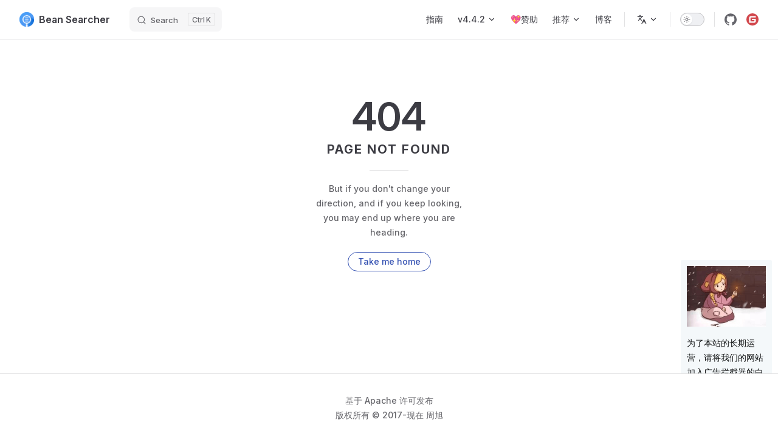

--- FILE ---
content_type: text/html
request_url: https://bs.zhxu.cn/guide/v2/start.html
body_size: 8647
content:
<!DOCTYPE html>
<html lang="zh-CN" dir="ltr">
  <head>
    <meta charset="utf-8">
    <meta name="viewport" content="width=device-width,initial-scale=1">
    <title>Bean Searcher</title>
    <meta name="description" content="专注高级查询的只读 ORM，天生支持联表，免 DTO/VO 转换，使一行代码实现复杂列表检索成为可能！">
    <meta name="generator" content="VitePress v1.3.4">
    <link rel="preload stylesheet" href="/assets/style.C_FsEFOD.css" as="style">
    
    <script type="module" src="/assets/app.BM0mwUpF.js"></script>
    <link rel="preload" href="/assets/inter-roman-latin.Di8DUHzh.woff2" as="font" type="font/woff2" crossorigin="">
    <link rel="modulepreload" href="/assets/chunks/theme.97VtnYa2.js">
    <link rel="modulepreload" href="/assets/chunks/framework.zycyYmlm.js">
    <link rel="modulepreload" href="/assets/chunks/OtherProjects.B7M5SrET.js">
    <link rel="modulepreload" href="/assets/index.md.B08TBthE.lean.js">
    <link rel="icon" href="/logo.png">
    <script id="check-dark-mode">(()=>{const e=localStorage.getItem("vitepress-theme-appearance")||"auto",a=window.matchMedia("(prefers-color-scheme: dark)").matches;(!e||e==="auto"?a:e==="dark")&&document.documentElement.classList.add("dark")})();</script>
    <script id="check-mac-os">document.documentElement.classList.toggle("mac",/Mac|iPhone|iPod|iPad/i.test(navigator.platform));</script>
  </head>
  <body>
    <div id="app"><div data-v-70bfac9f><div class="Layout" data-v-70bfac9f data-v-5d98c3a5><!--[--><!--]--><!--[--><span tabindex="-1" data-v-0f60ec36></span><a href="#VPContent" class="VPSkipLink visually-hidden" data-v-0f60ec36> Skip to content </a><!--]--><!----><header class="VPNav" data-v-5d98c3a5 data-v-ae24b3ad><div class="VPNavBar" data-v-ae24b3ad data-v-6aa21345><div class="wrapper" data-v-6aa21345><div class="container" data-v-6aa21345><div class="title" data-v-6aa21345><div class="VPNavBarTitle" data-v-6aa21345 data-v-ab179fa1><a class="title" href="/" data-v-ab179fa1><!--[--><!--]--><!--[--><img class="VPImage logo" src="/logo.png" alt data-v-8426fc1a><!--]--><span data-v-ab179fa1>Bean Searcher</span><!--[--><!--]--></a></div></div><div class="content" data-v-6aa21345><div class="content-body" data-v-6aa21345><!--[--><!--]--><div class="VPNavBarSearch search" data-v-6aa21345><!--[--><!----><div id="local-search"><button type="button" class="DocSearch DocSearch-Button" aria-label="Search"><span class="DocSearch-Button-Container"><span class="vp-icon DocSearch-Search-Icon"></span><span class="DocSearch-Button-Placeholder">Search</span></span><span class="DocSearch-Button-Keys"><kbd class="DocSearch-Button-Key"></kbd><kbd class="DocSearch-Button-Key">K</kbd></span></button></div><!--]--></div><nav aria-labelledby="main-nav-aria-label" class="VPNavBarMenu menu" data-v-6aa21345 data-v-dc692963><span id="main-nav-aria-label" class="visually-hidden" data-v-dc692963> Main Navigation </span><!--[--><!--[--><a class="VPLink link VPNavBarMenuLink" href="/guide/info/bean-searcher.html" tabindex="0" data-v-dc692963 data-v-9c663999><!--[--><span data-v-9c663999>指南</span><!--]--></a><!--]--><!--[--><div class="VPFlyout VPNavBarMenuGroup" data-v-dc692963 data-v-b6c34ac9><button type="button" class="button" aria-haspopup="true" aria-expanded="false" data-v-b6c34ac9><span class="text" data-v-b6c34ac9><!----><span data-v-b6c34ac9>v4.4.2</span><span class="vpi-chevron-down text-icon" data-v-b6c34ac9></span></span></button><div class="menu" data-v-b6c34ac9><div class="VPMenu" data-v-b6c34ac9 data-v-b98bc113><div class="items" data-v-b98bc113><!--[--><!--[--><div class="VPMenuLink" data-v-b98bc113 data-v-43f1e123><a class="VPLink link vp-external-link-icon" href="https://gitee.com/troyzhxu/bean-searcher/blob/dev/CHANGELOG.md" target="_blank" rel="noreferrer" data-v-43f1e123><!--[-->更新日志<!--]--></a></div><!--]--><!--[--><div class="VPMenuLink" data-v-b98bc113 data-v-43f1e123><a class="VPLink link vp-external-link-icon" href="https://gitee.com/troyzhxu/bean-searcher/blob/dev/CONTRIBUTING.md" target="_blank" rel="noreferrer" data-v-43f1e123><!--[-->参与贡献<!--]--></a></div><!--]--><!--]--></div><!--[--><!--]--></div></div></div><!--]--><!--[--><a class="VPLink link VPNavBarMenuLink" href="/support.html" tabindex="0" data-v-dc692963 data-v-9c663999><!--[--><span data-v-9c663999>💖赞助</span><!--]--></a><!--]--><!--[--><div class="VPFlyout VPNavBarMenuGroup" data-v-dc692963 data-v-b6c34ac9><button type="button" class="button" aria-haspopup="true" aria-expanded="false" data-v-b6c34ac9><span class="text" data-v-b6c34ac9><!----><span data-v-b6c34ac9>推荐</span><span class="vpi-chevron-down text-icon" data-v-b6c34ac9></span></span></button><div class="menu" data-v-b6c34ac9><div class="VPMenu" data-v-b6c34ac9 data-v-b98bc113><div class="items" data-v-b98bc113><!--[--><!--[--><div class="VPMenuLink" data-v-b98bc113 data-v-43f1e123><a class="VPLink link vp-external-link-icon" href="https://solon.noear.org/" target="_blank" rel="noreferrer" data-v-43f1e123><!--[-->Solon - Java“生态型”应用开发框架：更快、更小、更简单。<!--]--></a></div><!--]--><!--[--><div class="VPMenuLink" data-v-b98bc113 data-v-43f1e123><a class="VPLink link vp-external-link-icon" href="https://baomidou.com/" target="_blank" rel="noreferrer" data-v-43f1e123><!--[-->MyBatis-Plus - MyBatis 最佳搭档，只做增强不做改变，为简化开发、提高效率而生。<!--]--></a></div><!--]--><!--[--><div class="VPMenuLink" data-v-b98bc113 data-v-43f1e123><a class="VPLink link vp-external-link-icon" href="https://sa-token.cc/" target="_blank" rel="noreferrer" data-v-43f1e123><!--[-->Sa-Token 一个轻量级 java 权限认证框架，让鉴权变得简单、优雅！<!--]--></a></div><!--]--><!--[--><div class="VPMenuLink" data-v-b98bc113 data-v-43f1e123><a class="VPLink link vp-external-link-icon" href="https://liteflow.cc/" target="_blank" rel="noreferrer" data-v-43f1e123><!--[-->LiteFlow 🚀 轻量，快速，稳定可编排的组件式规则引擎。<!--]--></a></div><!--]--><!--[--><div class="VPMenuLink" data-v-b98bc113 data-v-43f1e123><a class="VPLink link vp-external-link-icon" href="http://easy-trans.fhs-opensource.top/" target="_blank" rel="noreferrer" data-v-43f1e123><!--[-->Easy-Trans 一个注解搞定数据翻译，减少30%SQL代码量！<!--]--></a></div><!--]--><!--[--><div class="VPMenuLink" data-v-b98bc113 data-v-43f1e123><a class="VPLink link vp-external-link-icon" href="https://forest.dtflyx.com/" target="_blank" rel="noreferrer" data-v-43f1e123><!--[-->Forest - 声明式与编程式双修，让天下没有难以发送的 HTTP 请求!<!--]--></a></div><!--]--><!--[--><div class="VPMenuLink" data-v-b98bc113 data-v-43f1e123><a class="VPLink link vp-external-link-icon" href="https://gitee.com/troyzhxu/xjsonkit" target="_blank" rel="noreferrer" data-v-43f1e123><!--[-->Jsonkit 一个超轻盈-优雅-简单的 JSON 门面工具！<!--]--></a></div><!--]--><!--[--><div class="VPMenuLink" data-v-b98bc113 data-v-43f1e123><a class="VPLink link vp-external-link-icon" href="http://ok.zhxu.cn" target="_blank" rel="noreferrer" data-v-43f1e123><!--[-->OkHttps - 非常好用的 HTTP 客户端。<!--]--></a></div><!--]--><!--]--></div><!--[--><!--]--></div></div></div><!--]--><!--[--><a class="VPLink link vp-external-link-icon VPNavBarMenuLink" href="https://juejin.cn/column/7028509095564935199" target="_blank" rel="noreferrer" tabindex="0" data-v-dc692963 data-v-9c663999><!--[--><span data-v-9c663999>博客</span><!--]--></a><!--]--><!--]--></nav><div class="VPFlyout VPNavBarTranslations translations" data-v-6aa21345 data-v-88af2de4 data-v-b6c34ac9><button type="button" class="button" aria-haspopup="true" aria-expanded="false" aria-label="Change language" data-v-b6c34ac9><span class="text" data-v-b6c34ac9><span class="vpi-languages option-icon" data-v-b6c34ac9></span><!----><span class="vpi-chevron-down text-icon" data-v-b6c34ac9></span></span></button><div class="menu" data-v-b6c34ac9><div class="VPMenu" data-v-b6c34ac9 data-v-b98bc113><!----><!--[--><!--[--><div class="items" data-v-88af2de4><p class="title" data-v-88af2de4>简体中文</p><!--[--><div class="VPMenuLink" data-v-88af2de4 data-v-43f1e123><a class="VPLink link" href="/en/" data-v-43f1e123><!--[-->English<!--]--></a></div><!--]--></div><!--]--><!--]--></div></div></div><div class="VPNavBarAppearance appearance" data-v-6aa21345 data-v-6c893767><button class="VPSwitch VPSwitchAppearance" type="button" role="switch" title aria-checked="false" data-v-6c893767 data-v-5337faa4 data-v-1d5665e3><span class="check" data-v-1d5665e3><span class="icon" data-v-1d5665e3><!--[--><span class="vpi-sun sun" data-v-5337faa4></span><span class="vpi-moon moon" data-v-5337faa4></span><!--]--></span></span></button></div><div class="VPSocialLinks VPNavBarSocialLinks social-links" data-v-6aa21345 data-v-0394ad82 data-v-7bc22406><!--[--><a class="VPSocialLink no-icon" href="https://github.com/troyzhxu/bean-searcher" aria-label="github" target="_blank" rel="noopener" data-v-7bc22406 data-v-eee4e7cb><span class="vpi-social-github" /></a><a class="VPSocialLink no-icon" href="https://gitee.com/troyzhxu/bean-searcher" aria-label target="_blank" rel="noopener" data-v-7bc22406 data-v-eee4e7cb><svg t="1717340498057" class="gitee" viewBox="0 0 1024 1024" version="1.1" xmlns="http://www.w3.org/2000/svg" p-id="2400" width="64" height="64"><path d="M512 1024C229.222 1024 0 794.778 0 512S229.222 0 512 0s512 229.222 512 512-229.222 512-512 512z m259.149-568.883h-290.74a25.293 25.293 0 0 0-25.292 25.293l-0.026 63.206c0 13.952 11.315 25.293 25.267 25.293h177.024c13.978 0 25.293 11.315 25.293 25.267v12.646a75.853 75.853 0 0 1-75.853 75.853h-240.23a25.293 25.293 0 0 1-25.267-25.293V417.203a75.853 75.853 0 0 1 75.827-75.853h353.946a25.293 25.293 0 0 0 25.267-25.292l0.077-63.207a25.293 25.293 0 0 0-25.268-25.293H417.152a189.62 189.62 0 0 0-189.62 189.645V771.15c0 13.977 11.316 25.293 25.294 25.293h372.94a170.65 170.65 0 0 0 170.65-170.65V480.384a25.293 25.293 0 0 0-25.293-25.267z" p-id="2401"></path></svg></a><!--]--></div><div class="VPFlyout VPNavBarExtra extra" data-v-6aa21345 data-v-bb2aa2f0 data-v-b6c34ac9><button type="button" class="button" aria-haspopup="true" aria-expanded="false" aria-label="extra navigation" data-v-b6c34ac9><span class="vpi-more-horizontal icon" data-v-b6c34ac9></span></button><div class="menu" data-v-b6c34ac9><div class="VPMenu" data-v-b6c34ac9 data-v-b98bc113><!----><!--[--><!--[--><div class="group translations" data-v-bb2aa2f0><p class="trans-title" data-v-bb2aa2f0>简体中文</p><!--[--><div class="VPMenuLink" data-v-bb2aa2f0 data-v-43f1e123><a class="VPLink link" href="/en/" data-v-43f1e123><!--[-->English<!--]--></a></div><!--]--></div><div class="group" data-v-bb2aa2f0><div class="item appearance" data-v-bb2aa2f0><p class="label" data-v-bb2aa2f0>Appearance</p><div class="appearance-action" data-v-bb2aa2f0><button class="VPSwitch VPSwitchAppearance" type="button" role="switch" title aria-checked="false" data-v-bb2aa2f0 data-v-5337faa4 data-v-1d5665e3><span class="check" data-v-1d5665e3><span class="icon" data-v-1d5665e3><!--[--><span class="vpi-sun sun" data-v-5337faa4></span><span class="vpi-moon moon" data-v-5337faa4></span><!--]--></span></span></button></div></div></div><div class="group" data-v-bb2aa2f0><div class="item social-links" data-v-bb2aa2f0><div class="VPSocialLinks social-links-list" data-v-bb2aa2f0 data-v-7bc22406><!--[--><a class="VPSocialLink no-icon" href="https://github.com/troyzhxu/bean-searcher" aria-label="github" target="_blank" rel="noopener" data-v-7bc22406 data-v-eee4e7cb><span class="vpi-social-github" /></a><a class="VPSocialLink no-icon" href="https://gitee.com/troyzhxu/bean-searcher" aria-label target="_blank" rel="noopener" data-v-7bc22406 data-v-eee4e7cb><svg t="1717340498057" class="gitee" viewBox="0 0 1024 1024" version="1.1" xmlns="http://www.w3.org/2000/svg" p-id="2400" width="64" height="64"><path d="M512 1024C229.222 1024 0 794.778 0 512S229.222 0 512 0s512 229.222 512 512-229.222 512-512 512z m259.149-568.883h-290.74a25.293 25.293 0 0 0-25.292 25.293l-0.026 63.206c0 13.952 11.315 25.293 25.267 25.293h177.024c13.978 0 25.293 11.315 25.293 25.267v12.646a75.853 75.853 0 0 1-75.853 75.853h-240.23a25.293 25.293 0 0 1-25.267-25.293V417.203a75.853 75.853 0 0 1 75.827-75.853h353.946a25.293 25.293 0 0 0 25.267-25.292l0.077-63.207a25.293 25.293 0 0 0-25.268-25.293H417.152a189.62 189.62 0 0 0-189.62 189.645V771.15c0 13.977 11.316 25.293 25.294 25.293h372.94a170.65 170.65 0 0 0 170.65-170.65V480.384a25.293 25.293 0 0 0-25.293-25.267z" p-id="2401"></path></svg></a><!--]--></div></div></div><!--]--><!--]--></div></div></div><!--[--><!--]--><button type="button" class="VPNavBarHamburger hamburger" aria-label="mobile navigation" aria-expanded="false" aria-controls="VPNavScreen" data-v-6aa21345 data-v-e5dd9c1c><span class="container" data-v-e5dd9c1c><span class="top" data-v-e5dd9c1c></span><span class="middle" data-v-e5dd9c1c></span><span class="bottom" data-v-e5dd9c1c></span></span></button></div></div></div></div><div class="divider" data-v-6aa21345><div class="divider-line" data-v-6aa21345></div></div></div><!----></header><!----><!----><div class="VPContent is-home" id="VPContent" data-v-5d98c3a5 data-v-1428d186><div class="VPHome" data-v-1428d186 data-v-686f80a6><!--[--><!--]--><div class="VPHero has-image VPHomeHero" data-v-686f80a6 data-v-303bb580><div class="container" data-v-303bb580><div class="main" data-v-303bb580><!--[--><!--]--><!--[--><h1 class="name" data-v-303bb580><span class="clip" data-v-303bb580>Bean Searcher</span></h1><p class="text" data-v-303bb580>专注高级查询的只读 ORM</p><p class="tagline" data-v-303bb580>为应用赋能『高级』查询，你只需一行代码！</p><!--]--><!--[--><!--]--><div class="actions" data-v-303bb580><!--[--><div class="action" data-v-303bb580><a class="VPButton medium brand" href="/guide/info/why.html" data-v-303bb580 data-v-cad61b99>WHY BEAN-SEARCHER</a></div><div class="action" data-v-303bb580><a class="VPButton medium alt" href="/guide/start/install.html" data-v-303bb580 data-v-cad61b99>起步 →</a></div><!--]--></div><!--[--><!--]--></div><div class="image" data-v-303bb580><div class="image-container" data-v-303bb580><div class="image-bg" data-v-303bb580></div><!--[--><!--[--><img class="VPImage image-src" src="/logo.png" alt data-v-8426fc1a><!--]--><!--]--></div></div></div></div><!--[--><!--[--><!--[--><div class="container" style="text-align:center;" data-v-70bfac9f data-v-1e0c26de><div style="" class="title" data-v-1e0c26de>赞助者</div><div class="logos" data-v-1e0c26de><!--[--><!--]--></div><a href="https://www.aliyun.com/minisite/goods?userCode=zugtbi5w" target="_blank" style="color:red;" data-v-1e0c26de>🧧 阿里云低至 1 折 🧧</a></div><!--]--><!--]--><!--]--><!--[--><!--]--><div class="VPFeatures VPHomeFeatures" data-v-686f80a6 data-v-a6181336><div class="container" data-v-a6181336><div class="items" data-v-a6181336><!--[--><div class="grid-3 item" data-v-a6181336><div class="VPLink no-icon VPFeature" data-v-a6181336 data-v-a3976bdc><!--[--><article class="box" data-v-a3976bdc><div class="icon" data-v-a3976bdc>😱</div><h2 class="title" data-v-a3976bdc>开发效率惊人</h2><p class="details" data-v-a3976bdc>天生支持联表，免 DTO/VO 转换，一行代码轻松实现高级查询，极大提高研发效率。</p><!----></article><!--]--></div></div><div class="grid-3 item" data-v-a6181336><div class="VPLink no-icon VPFeature" data-v-a6181336 data-v-a3976bdc><!--[--><article class="box" data-v-a3976bdc><div class="icon" data-v-a3976bdc>🚀</div><h2 class="title" data-v-a3976bdc>运行性能绝尘</h2><p class="details" data-v-a3976bdc>相较于 MyBatis、Hibernate 等传统 ORM，拥有数倍的 Java 层运行时性能提升。</p><!----></article><!--]--></div></div><div class="grid-3 item" data-v-a6181336><div class="VPLink no-icon VPFeature" data-v-a6181336 data-v-a3976bdc><!--[--><article class="box" data-v-a3976bdc><div class="icon" data-v-a3976bdc>🛡︎</div><h2 class="title" data-v-a3976bdc>构建安全服务</h2><p class="details" data-v-a3976bdc>内置 防注入、防大页、防深拉 等安全机制，默认启用，杜绝无意识的安全隐患。</p><!----></article><!--]--></div></div><!--]--></div></div></div><!--[--><!--]--><div class="vp-doc container" style="" data-v-686f80a6 data-v-8e2d4988><!--[--><div style="position:relative;" data-v-686f80a6><div><div style="text-align:center;font-size:20px;margin-top:60px;">这不是一个重复的轮子</div><div style="text-align:center;font-size:20px;margin-top:10px;">因为从未有过一个功能复杂的检索接口可以简单的只剩一行代码 </div><br><div class="language-java vp-adaptive-theme"><button title="Copy Code" class="copy"></button><span class="lang">java</span><pre class="shiki shiki-themes github-light github-dark has-focused-lines vp-code" tabindex="0"><code><span class="line"><span style="--shiki-light:#24292E;--shiki-dark:#E1E4E8;">@</span><span style="--shiki-light:#D73A49;--shiki-dark:#F97583;">RestController</span></span>
<span class="line"><span style="--shiki-light:#24292E;--shiki-dark:#E1E4E8;">@</span><span style="--shiki-light:#D73A49;--shiki-dark:#F97583;">RequestMapping</span><span style="--shiki-light:#24292E;--shiki-dark:#E1E4E8;">(</span><span style="--shiki-light:#032F62;--shiki-dark:#9ECBFF;">&quot;/user&quot;</span><span style="--shiki-light:#24292E;--shiki-dark:#E1E4E8;">)</span></span>
<span class="line"><span style="--shiki-light:#D73A49;--shiki-dark:#F97583;">public</span><span style="--shiki-light:#D73A49;--shiki-dark:#F97583;"> class</span><span style="--shiki-light:#6F42C1;--shiki-dark:#B392F0;"> UserController</span><span style="--shiki-light:#24292E;--shiki-dark:#E1E4E8;"> {</span></span>
<span class="line"></span>
<span class="line"><span style="--shiki-light:#24292E;--shiki-dark:#E1E4E8;">    @</span><span style="--shiki-light:#D73A49;--shiki-dark:#F97583;">Autowired</span></span>
<span class="line"><span style="--shiki-light:#D73A49;--shiki-dark:#F97583;">    private</span><span style="--shiki-light:#24292E;--shiki-dark:#E1E4E8;"> BeanSearcher beanSearcher;               </span><span style="--shiki-light:#6A737D;--shiki-dark:#6A737D;">// 注入 Bean Searcher 的检索器</span></span>
<span class="line"></span>
<span class="line"><span style="--shiki-light:#24292E;--shiki-dark:#E1E4E8;">    @</span><span style="--shiki-light:#D73A49;--shiki-dark:#F97583;">GetMapping</span><span style="--shiki-light:#24292E;--shiki-dark:#E1E4E8;">(</span><span style="--shiki-light:#032F62;--shiki-dark:#9ECBFF;">&quot;/index&quot;</span><span style="--shiki-light:#24292E;--shiki-dark:#E1E4E8;">)</span></span>
<span class="line"><span style="--shiki-light:#D73A49;--shiki-dark:#F97583;">    public</span><span style="--shiki-light:#24292E;--shiki-dark:#E1E4E8;"> SearchResult&lt;</span><span style="--shiki-light:#D73A49;--shiki-dark:#F97583;">User</span><span style="--shiki-light:#24292E;--shiki-dark:#E1E4E8;">&gt; </span><span style="--shiki-light:#6F42C1;--shiki-dark:#B392F0;">index</span><span style="--shiki-light:#24292E;--shiki-dark:#E1E4E8;">() {</span></span>
<span class="line has-focus"><span style="--shiki-light:#6A737D;--shiki-dark:#6A737D;">        // 只一行代码，实现包含 分页、组合过滤、任意字段排序、甚至统计、多表联查的 复杂检索功能</span></span>
<span class="line has-focus"><span style="--shiki-light:#D73A49;--shiki-dark:#F97583;">        return</span><span style="--shiki-light:#24292E;--shiki-dark:#E1E4E8;"> beanSearcher.</span><span style="--shiki-light:#6F42C1;--shiki-dark:#B392F0;">search</span><span style="--shiki-light:#24292E;--shiki-dark:#E1E4E8;">(User.class); </span></span>
<span class="line"><span style="--shiki-light:#24292E;--shiki-dark:#E1E4E8;">    }</span></span>
<span class="line"></span>
<span class="line"><span style="--shiki-light:#24292E;--shiki-dark:#E1E4E8;">}</span></span></code></pre></div><br><img src="/wx_discuss.png" width="700" style="margin:1rem auto;"><div style="text-align:center;margin-top:1rem;color:gray;"> 广告推销者谢绝进群 </div><div class="container" data-v-39ca18f5><div class="title" data-v-39ca18f5>开源推荐</div><div class="logos" data-v-39ca18f5><!--[--><a href="https://solon.noear.org/" target="_blank" title="Solon - Java“生态型”应用开发框架：更快、更小、更简单。" data-v-39ca18f5><img src="/solon.png" alt="Solon - Java“生态型”应用开发框架：更快、更小、更简单。" data-v-39ca18f5></a><a href="https://baomidou.com/" target="_blank" title="MyBatis-Plus - MyBatis 最佳搭档，只做增强不做改变，为简化开发、提高效率而生。" data-v-39ca18f5><img src="https://foruda.gitee.com/images/1694742803643190322/1f5b8379_12260.png" alt="MyBatis-Plus - MyBatis 最佳搭档，只做增强不做改变，为简化开发、提高效率而生。" data-v-39ca18f5></a><a href="https://sa-token.cc/" target="_blank" title="Sa-Token 一个轻量级 java 权限认证框架，让鉴权变得简单、优雅！" data-v-39ca18f5><img src="/sa-token.png" alt="Sa-Token 一个轻量级 java 权限认证框架，让鉴权变得简单、优雅！" data-v-39ca18f5></a><a href="https://liteflow.cc/" target="_blank" title="LiteFlow 🚀 轻量，快速，稳定可编排的组件式规则引擎。" data-v-39ca18f5><img src="/liteflow.png" alt="LiteFlow 🚀 轻量，快速，稳定可编排的组件式规则引擎。" data-v-39ca18f5></a><a href="http://easy-trans.fhs-opensource.top/" target="_blank" title="Easy-Trans 一个注解搞定数据翻译，减少30%SQL代码量！" data-v-39ca18f5><img src="https://oss.dev33.cn/sa-token/link/easy_trans.png" alt="Easy-Trans 一个注解搞定数据翻译，减少30%SQL代码量！" data-v-39ca18f5></a><a href="https://forest.dtflyx.com/" target="_blank" title="Forest - 声明式与编程式双修，让天下没有难以发送的 HTTP 请求!" data-v-39ca18f5><img src="/forest-logo.png" alt="Forest - 声明式与编程式双修，让天下没有难以发送的 HTTP 请求!" data-v-39ca18f5></a><a href="http://ok.zhxu.cn" target="_blank" title="OkHttps - 非常好用的 HTTP 客户端。" data-v-39ca18f5><img src="/okhttps.png" alt="OkHttps - 非常好用的 HTTP 客户端。" data-v-39ca18f5></a><!--]--></div><a href="https://www.aliyun.com/minisite/goods?userCode=zugtbi5w" target="_blank" data-v-39ca18f5>🧧 阿里云低至 1 折 🧧</a></div></div></div><!--]--></div></div></div><footer class="VPFooter" data-v-5d98c3a5 data-v-e315a0ad><div class="container" data-v-e315a0ad><p class="message" data-v-e315a0ad>基于 Apache 许可发布</p><p class="copyright" data-v-e315a0ad>版权所有 © 2017-现在 周旭</p></div></footer><!--[--><!--]--></div><div class="wwads-vertical wwads-cn" data-id="117" data-v-70bfac9f></div></div></div>
    <script>window.__VP_HASH_MAP__=JSON.parse("{\"en_guide_advance_convertor.md\":\"Bhte3D9f\",\"en_guide_advance_datasource.md\":\"QF2BIc4G\",\"en_guide_advance_dialect.md\":\"CgClRiB1\",\"en_guide_advance_fieldop.md\":\"DInnHPHf\",\"en_guide_advance_filter.md\":\"DlYBSxYM\",\"en_guide_advance_interceptor.md\":\"CHPogPIU\",\"en_guide_advance_safe.md\":\"viqpPFVp\",\"en_guide_advance_slowsql.md\":\"UEsdupne\",\"en_guide_bean_aignore.md\":\"6J2vvSWT\",\"en_guide_bean_fields.md\":\"B1fDKjr-\",\"en_guide_bean_fignore.md\":\"CAoq4LSD\",\"en_guide_bean_info.md\":\"Bb41UByE\",\"en_guide_bean_inherit.md\":\"BtmA9E8G\",\"en_guide_bean_multitable.md\":\"D1JSwepn\",\"en_guide_bean_optional.md\":\"Bo2pQLSW\",\"en_guide_bean_otherform.md\":\"DmE4E9jm\",\"en_guide_bean_params.md\":\"XOAlI1hC\",\"en_guide_info_bean-searcher.md\":\"CwrTaABA\",\"en_guide_info_versions.md\":\"CT_UebET\",\"en_guide_info_why.md\":\"C3_0hXbu\",\"en_guide_param_embed.md\":\"G4wv4ng2\",\"en_guide_param_field.md\":\"Mr55r-ai\",\"en_guide_param_group.md\":\"_nuLTMmI\",\"en_guide_param_info.md\":\"C5pweTNe\",\"en_guide_param_page.md\":\"D8Fm6Ix7\",\"en_guide_param_select.md\":\"D2-NtK52\",\"en_guide_param_sort.md\":\"iQAyVKPN\",\"en_guide_param_sql.md\":\"BT9CISpL\",\"en_guide_start_install.md\":\"DL6eEwIB\",\"en_guide_start_integration.md\":\"CESXQsOP\",\"en_guide_start_use.md\":\"D2mDj_Ls\",\"en_guide_usage_datascope.md\":\"C_VcT2gF\",\"en_guide_usage_others.md\":\"BWepp0Zi\",\"en_guide_usage_rpc.md\":\"DBwvrVGm\",\"en_guide_usage_tables.md\":\"RukmXke7\",\"en_index.md\":\"kyCHqpKg\",\"guide_advance_convertor.md\":\"Bl14d5-R\",\"guide_advance_datasource.md\":\"CHZU4AWW\",\"guide_advance_dialect.md\":\"CI1416kP\",\"guide_advance_fieldop.md\":\"CjyEt6jQ\",\"guide_advance_filter.md\":\"YsnHVPex\",\"guide_advance_interceptor.md\":\"DzqM_bV8\",\"guide_advance_safe.md\":\"Ch4ced18\",\"guide_advance_slowsql.md\":\"DI5EbngL\",\"guide_bean_aignore.md\":\"CtKbftDE\",\"guide_bean_fields.md\":\"B7ykuHXV\",\"guide_bean_fignore.md\":\"q2tWMrhd\",\"guide_bean_info.md\":\"DYB_ZwQr\",\"guide_bean_inherit.md\":\"up9UL4GF\",\"guide_bean_multitable.md\":\"D2TsZU1C\",\"guide_bean_optional.md\":\"DkdpH0aD\",\"guide_bean_otherform.md\":\"gEoc93CJ\",\"guide_bean_params.md\":\"BfPYwzNe\",\"guide_info_bean-searcher.md\":\"B61FTe0p\",\"guide_info_versions.md\":\"DoIpR1zh\",\"guide_info_why.md\":\"DhxRRu_U\",\"guide_param_embed.md\":\"CYzYuFwx\",\"guide_param_field.md\":\"bVzygpz8\",\"guide_param_group.md\":\"Bu_v-BNy\",\"guide_param_info.md\":\"DsfaBD5k\",\"guide_param_page.md\":\"DvO2tWJV\",\"guide_param_select.md\":\"C0ZfH8mY\",\"guide_param_sort.md\":\"WzuDXh9G\",\"guide_param_sql.md\":\"4GQYpwJi\",\"guide_start_install.md\":\"Da1CY4bR\",\"guide_start_integration.md\":\"BuF2d45G\",\"guide_start_use.md\":\"D58Yq_ct\",\"guide_usage_datascope.md\":\"BP3jT_v7\",\"guide_usage_others.md\":\"5oDgKRQh\",\"guide_usage_rpc.md\":\"CIksm91D\",\"guide_usage_tables.md\":\"CbQUZzR2\",\"index.md\":\"B08TBthE\",\"support.md\":\"W8uiR-Hd\"}");window.__VP_SITE_DATA__=JSON.parse("{\"lang\":\"en-US\",\"dir\":\"ltr\",\"title\":\"Bean Searcher\",\"description\":\"A VitePress site\",\"base\":\"/\",\"head\":[],\"router\":{\"prefetchLinks\":true},\"appearance\":true,\"themeConfig\":{\"logo\":\"/logo.png\",\"search\":{\"provider\":\"local\"},\"socialLinks\":[{\"icon\":\"github\",\"link\":\"https://github.com/troyzhxu/bean-searcher\"},{\"icon\":{\"svg\":\"<svg t=\\\"1717340498057\\\" class=\\\"gitee\\\" viewBox=\\\"0 0 1024 1024\\\" version=\\\"1.1\\\" xmlns=\\\"http://www.w3.org/2000/svg\\\" p-id=\\\"2400\\\" width=\\\"64\\\" height=\\\"64\\\"><path d=\\\"M512 1024C229.222 1024 0 794.778 0 512S229.222 0 512 0s512 229.222 512 512-229.222 512-512 512z m259.149-568.883h-290.74a25.293 25.293 0 0 0-25.292 25.293l-0.026 63.206c0 13.952 11.315 25.293 25.267 25.293h177.024c13.978 0 25.293 11.315 25.293 25.267v12.646a75.853 75.853 0 0 1-75.853 75.853h-240.23a25.293 25.293 0 0 1-25.267-25.293V417.203a75.853 75.853 0 0 1 75.827-75.853h353.946a25.293 25.293 0 0 0 25.267-25.292l0.077-63.207a25.293 25.293 0 0 0-25.268-25.293H417.152a189.62 189.62 0 0 0-189.62 189.645V771.15c0 13.977 11.316 25.293 25.294 25.293h372.94a170.65 170.65 0 0 0 170.65-170.65V480.384a25.293 25.293 0 0 0-25.293-25.267z\\\" p-id=\\\"2401\\\"></path></svg>\"},\"link\":\"https://gitee.com/troyzhxu/bean-searcher\"}],\"outline\":{\"level\":[2,3]},\"lastUpdated\":{\"formatOptions\":{\"dateStyle\":\"short\",\"timeStyle\":\"medium\"}}},\"locales\":{\"root\":{\"label\":\"简体中文\",\"lang\":\"zh-CN\",\"description\":\"专注高级查询的只读 ORM，天生支持联表，免 DTO/VO 转换，使一行代码实现复杂列表检索成为可能！\",\"themeConfig\":{\"nav\":[{\"text\":\"指南\",\"link\":\"/guide/info/bean-searcher\",\"activeMatch\":\"/guide/\"},{\"text\":\"v4.4.2\",\"items\":[{\"text\":\"更新日志\",\"link\":\"https://gitee.com/troyzhxu/bean-searcher/blob/dev/CHANGELOG.md\"},{\"text\":\"参与贡献\",\"link\":\"https://gitee.com/troyzhxu/bean-searcher/blob/dev/CONTRIBUTING.md\"}]},{\"text\":\"💖赞助\",\"link\":\"/support\"},{\"text\":\"推荐\",\"items\":[{\"text\":\"Solon - Java“生态型”应用开发框架：更快、更小、更简单。\",\"link\":\"https://solon.noear.org/\",\"image\":\"/solon.png\"},{\"text\":\"MyBatis-Plus - MyBatis 最佳搭档，只做增强不做改变，为简化开发、提高效率而生。\",\"link\":\"https://baomidou.com/\",\"image\":\"https://foruda.gitee.com/images/1694742803643190322/1f5b8379_12260.png\"},{\"text\":\"Sa-Token 一个轻量级 java 权限认证框架，让鉴权变得简单、优雅！\",\"link\":\"https://sa-token.cc/\",\"image\":\"/sa-token.png\"},{\"text\":\"LiteFlow 🚀 轻量，快速，稳定可编排的组件式规则引擎。\",\"link\":\"https://liteflow.cc/\",\"image\":\"/liteflow.png\"},{\"text\":\"Easy-Trans 一个注解搞定数据翻译，减少30%SQL代码量！\",\"link\":\"http://easy-trans.fhs-opensource.top/\",\"image\":\"https://oss.dev33.cn/sa-token/link/easy_trans.png\"},{\"text\":\"Forest - 声明式与编程式双修，让天下没有难以发送的 HTTP 请求!\",\"link\":\"https://forest.dtflyx.com/\",\"image\":\"/forest-logo.png\"},{\"text\":\"Jsonkit 一个超轻盈-优雅-简单的 JSON 门面工具！\",\"link\":\"https://gitee.com/troyzhxu/xjsonkit\"},{\"text\":\"OkHttps - 非常好用的 HTTP 客户端。\",\"link\":\"http://ok.zhxu.cn\",\"image\":\"/okhttps.png\"}]},{\"text\":\"博客\",\"link\":\"https://juejin.cn/column/7028509095564935199\"}],\"sidebar\":{\"/guide/\":{\"base\":\"/guide\",\"items\":[{\"text\":\"介绍\",\"base\":\"/guide/info\",\"collapsed\":false,\"items\":[{\"text\":\"为什么用\",\"link\":\"/why\"},{\"text\":\"Bean Searcher\",\"link\":\"/bean-searcher\"},{\"text\":\"What's New?\",\"link\":\"/versions\"}]},{\"text\":\"起步\",\"base\":\"/guide/start\",\"collapsed\":false,\"items\":[{\"text\":\"安装\",\"link\":\"/install\"},{\"text\":\"集成\",\"link\":\"/integration\"},{\"text\":\"使用\",\"link\":\"/use\"}]},{\"text\":\"实体类\",\"base\":\"/guide/bean\",\"collapsed\":false,\"items\":[{\"text\":\"概念\",\"link\":\"/info\"},{\"text\":\"多表关联\",\"link\":\"/multitable\"},{\"text\":\"其它形式\",\"link\":\"/otherform\"},{\"text\":\"条件属性\",\"link\":\"/fields\"},{\"text\":\"嵌入参数\",\"link\":\"/params\"},{\"text\":\"注解缺省\",\"link\":\"/aignore\"},{\"text\":\"实体类继承\",\"link\":\"/inherit\"},{\"text\":\"属性忽略\",\"link\":\"/fignore\"},{\"text\":\"可选接口\",\"link\":\"/optional\"}]},{\"text\":\"检索参数\",\"base\":\"/guide/param\",\"collapsed\":false,\"items\":[{\"text\":\"概念\",\"link\":\"/info\"},{\"text\":\"分页参数\",\"link\":\"/page\"},{\"text\":\"排序参数\",\"link\":\"/sort\"},{\"text\":\"字段参数\",\"link\":\"/field\"},{\"text\":\"自定义 SQL 条件\",\"link\":\"/sql\"},{\"text\":\"逻辑分组\",\"link\":\"/group\"},{\"text\":\"指定 Select 字段\",\"link\":\"/select\"},{\"text\":\"内嵌参数\",\"link\":\"/embed\"}]},{\"text\":\"高级\",\"base\":\"/guide/advance\",\"collapsed\":false,\"items\":[{\"text\":\"约束与风控\",\"link\":\"/safe\"},{\"text\":\"参数与结果过滤器\",\"link\":\"/filter\"},{\"text\":\"字段与参数转换器\",\"link\":\"/convertor\"},{\"text\":\"玩转运算符\",\"link\":\"/fieldop\"},{\"text\":\"SQL 拦截器\",\"link\":\"/interceptor\"},{\"text\":\"SQL 方言（Dialect）\",\"link\":\"/dialect\"},{\"text\":\"慢 SQL 日志与监听\",\"link\":\"/slowsql\"},{\"text\":\"多数据源\",\"link\":\"/datasource\"}]},{\"text\":\"场景\",\"base\":\"/guide/usage\",\"collapsed\":false,\"items\":[{\"text\":\"请求第三方 BS 服务\",\"link\":\"/rpc\"},{\"text\":\"大表滚动\",\"link\":\"/tables\"},{\"text\":\"数据权限\",\"link\":\"/datascope\"},{\"text\":\"其它玩法\",\"link\":\"/others\"}]}]}},\"outline\":{\"level\":[2,3],\"label\":\"页面导航\"},\"lastUpdated\":{\"text\":\"最后更新于\"},\"editLink\":{\"pattern\":\"https://gitee.com/troyzhxu/bean-searcher/edit/dev/bean-searcher-doc/docs/:path\",\"text\":\"在 Gitee 上编辑此页面\"},\"docFooter\":{\"prev\":\"上一页\",\"next\":\"下一页\"},\"footer\":{\"message\":\"基于 Apache 许可发布\",\"copyright\":\"版权所有 © 2017-现在 周旭\"}}},\"en\":{\"label\":\"English\",\"lang\":\"en-US\",\"description\":\"A read-only ORM focused on advanced queries, inherently supporting join tables and eliminating the need for DTO/VO conversion, making it possible to achieve complex list retrieval with just one line of code!\",\"themeConfig\":{\"nav\":[{\"text\":\"Guide\",\"link\":\"/en/guide/info/bean-searcher\",\"activeMatch\":\"/guide/\"},{\"text\":\"v4.4.2\",\"items\":[{\"text\":\"Changelog\",\"link\":\"https://gitee.com/troyzhxu/bean-searcher/blob/dev/CHANGELOG.md\"},{\"text\":\"Contributing\",\"link\":\"https://gitee.com/troyzhxu/bean-searcher/blob/dev/CONTRIBUTING.md\"}]},{\"text\":\"Blog\",\"link\":\"https://juejin.cn/column/7028509095564935199\"}],\"sidebar\":{\"/en/guide/\":{\"base\":\"/en/guide\",\"items\":[{\"text\":\"Introduction\",\"base\":\"/en/guide/info\",\"collapsed\":false,\"items\":[{\"text\":\"Why use it\",\"link\":\"/why\"},{\"text\":\"Bean Searcher\",\"link\":\"/bean-searcher\"},{\"text\":\"What's New?\",\"link\":\"/versions\"}]},{\"text\":\"Get Started\",\"base\":\"/en/guide/start\",\"collapsed\":false,\"items\":[{\"text\":\"Install\",\"link\":\"/install\"},{\"text\":\"Integration\",\"link\":\"/integration\"},{\"text\":\"Searching\",\"link\":\"/use\"}]},{\"text\":\"Entity Class\",\"base\":\"/en/guide/bean\",\"collapsed\":false,\"items\":[{\"text\":\"Conception\",\"link\":\"/info\"},{\"text\":\"Multi-table Join\",\"link\":\"/multitable\"},{\"text\":\"Other Forms\",\"link\":\"/otherform\"},{\"text\":\"Conditional Fields\",\"link\":\"/fields\"},{\"text\":\"Embedding Parameter\",\"link\":\"/params\"},{\"text\":\"Annotation Omission\",\"link\":\"/aignore\"},{\"text\":\"Entity Inheritance\",\"link\":\"/inherit\"},{\"text\":\"Field Ignore\",\"link\":\"/fignore\"},{\"text\":\"Optional Interface\",\"link\":\"/optional\"}]},{\"text\":\"Retrieval Parameter\",\"base\":\"/en/guide/param\",\"collapsed\":false,\"items\":[{\"text\":\"Conception\",\"link\":\"/info\"},{\"text\":\"Paging Parameter\",\"link\":\"/page\"},{\"text\":\"Ordering Parameter\",\"link\":\"/sort\"},{\"text\":\"Field Parameter\",\"link\":\"/field\"},{\"text\":\"Custom SQL Conditions\",\"link\":\"/sql\"},{\"text\":\"Logical Grouping\",\"link\":\"/group\"},{\"text\":\"Specify Select Fields\",\"link\":\"/select\"},{\"text\":\"Embedded Parameter\",\"link\":\"/embed\"}]},{\"text\":\"Advanced\",\"base\":\"/en/guide/advance\",\"collapsed\":false,\"items\":[{\"text\":\"Constraints and Risk Control\",\"link\":\"/safe\"},{\"text\":\"Parameter and Result Filter\",\"link\":\"/filter\"},{\"text\":\"Field and Parameter Converter\",\"link\":\"/convertor\"},{\"text\":\"Field Operator\",\"link\":\"/fieldop\"},{\"text\":\"SQL Interceptor\",\"link\":\"/interceptor\"},{\"text\":\"SQL Dialect\",\"link\":\"/dialect\"},{\"text\":\"Slow SQL Logging and Listening\",\"link\":\"/slowsql\"},{\"text\":\"Multiple Data Sources\",\"link\":\"/datasource\"}]},{\"text\":\"Usages\",\"base\":\"/en/guide/usage\",\"collapsed\":false,\"items\":[{\"text\":\"Call Remote BS Service\",\"link\":\"/rpc\"},{\"text\":\"Large Table Rolling\",\"link\":\"/tables\"},{\"text\":\"Data Permission\",\"link\":\"/datascope\"},{\"text\":\"Other Gameplay\",\"link\":\"/others\"}]}]}},\"editLink\":{\"pattern\":\"https://github.com/troyzhxu/bean-searcher/edit/dev/bean-searcher-doc/docs/:path\",\"text\":\"Edit this page on GitHub\"},\"footer\":{\"message\":\"Released under the Apache License\",\"copyright\":\"Copyright © 2017-present Zhou Xu\"}}}},\"scrollOffset\":134,\"cleanUrls\":false}");</script>
    
  </body>
</html>

--- FILE ---
content_type: application/javascript
request_url: https://bs.zhxu.cn/assets/chunks/theme.97VtnYa2.js
body_size: 31621
content:
const __vite__mapDeps=(i,m=__vite__mapDeps,d=(m.f||(m.f=["assets/chunks/VPLocalSearchBox.k382jIiC.js","assets/chunks/framework.zycyYmlm.js"])))=>i.map(i=>d[i]);
import{_ as T,r as R,o as Y,a as c,c as h,w as fn,v as pn,b as _,F as I,d as x,e as S,f as p,n as M,g as K,t as C,h as L,i as b,j as w,T as Xe,u as hn,k as mn,l as vn,m as Ye,p as A,q as u,s as re,x as De,y as X,z as ke,A as Qe,B as Ze,C as _n,D as bn,E as ie,G as Et,H as $e,I as P,J as W,K as At,L as Se,M as te,N as Pe,O as gn,P as Nt,Q as Fe,R as yn,S as Vt,U as Le,V as wn,W as kn,X as $n,Y as Ot,Z as Rt,$ as Sn,a0 as Pn,a1 as Ln,a2 as Tn,a3 as En}from"./framework.zycyYmlm.js";function Ct(t,e){return function(){return t.apply(e,arguments)}}const{toString:An}=Object.prototype,{getPrototypeOf:et}=Object,Te=(t=>e=>{const n=An.call(e);return t[n]||(t[n]=n.slice(8,-1).toLowerCase())})(Object.create(null)),J=t=>(t=t.toLowerCase(),e=>Te(e)===t),Ee=t=>e=>typeof e===t,{isArray:le}=Array,de=Ee("undefined");function Nn(t){return t!==null&&!de(t)&&t.constructor!==null&&!de(t.constructor)&&q(t.constructor.isBuffer)&&t.constructor.isBuffer(t)}const Bt=J("ArrayBuffer");function Vn(t){let e;return typeof ArrayBuffer<"u"&&ArrayBuffer.isView?e=ArrayBuffer.isView(t):e=t&&t.buffer&&Bt(t.buffer),e}const On=Ee("string"),q=Ee("function"),Mt=Ee("number"),Ae=t=>t!==null&&typeof t=="object",Rn=t=>t===!0||t===!1,ve=t=>{if(Te(t)!=="object")return!1;const e=et(t);return(e===null||e===Object.prototype||Object.getPrototypeOf(e)===null)&&!(Symbol.toStringTag in t)&&!(Symbol.iterator in t)},Cn=J("Date"),Bn=J("File"),Mn=J("Blob"),In=J("FileList"),Dn=t=>Ae(t)&&q(t.pipe),Fn=t=>{let e;return t&&(typeof FormData=="function"&&t instanceof FormData||q(t.append)&&((e=Te(t))==="formdata"||e==="object"&&q(t.toString)&&t.toString()==="[object FormData]"))},Hn=J("URLSearchParams"),[xn,Un,jn,zn]=["ReadableStream","Request","Response","Headers"].map(J),qn=t=>t.trim?t.trim():t.replace(/^[\s\uFEFF\xA0]+|[\s\uFEFF\xA0]+$/g,"");function fe(t,e,{allOwnKeys:n=!1}={}){if(t===null||typeof t>"u")return;let s,o;if(typeof t!="object"&&(t=[t]),le(t))for(s=0,o=t.length;s<o;s++)e.call(null,t[s],s,t);else{const r=n?Object.getOwnPropertyNames(t):Object.keys(t),a=r.length;let i;for(s=0;s<a;s++)i=r[s],e.call(null,t[i],i,t)}}function It(t,e){e=e.toLowerCase();const n=Object.keys(t);let s=n.length,o;for(;s-- >0;)if(o=n[s],e===o.toLowerCase())return o;return null}const se=typeof globalThis<"u"?globalThis:typeof self<"u"?self:typeof window<"u"?window:global,Dt=t=>!de(t)&&t!==se;function He(){const{caseless:t}=Dt(this)&&this||{},e={},n=(s,o)=>{const r=t&&It(e,o)||o;ve(e[r])&&ve(s)?e[r]=He(e[r],s):ve(s)?e[r]=He({},s):le(s)?e[r]=s.slice():e[r]=s};for(let s=0,o=arguments.length;s<o;s++)arguments[s]&&fe(arguments[s],n);return e}const Jn=(t,e,n,{allOwnKeys:s}={})=>(fe(e,(o,r)=>{n&&q(o)?t[r]=Ct(o,n):t[r]=o},{allOwnKeys:s}),t),Wn=t=>(t.charCodeAt(0)===65279&&(t=t.slice(1)),t),Gn=(t,e,n,s)=>{t.prototype=Object.create(e.prototype,s),t.prototype.constructor=t,Object.defineProperty(t,"super",{value:e.prototype}),n&&Object.assign(t.prototype,n)},Kn=(t,e,n,s)=>{let o,r,a;const i={};if(e=e||{},t==null)return e;do{for(o=Object.getOwnPropertyNames(t),r=o.length;r-- >0;)a=o[r],(!s||s(a,t,e))&&!i[a]&&(e[a]=t[a],i[a]=!0);t=n!==!1&&et(t)}while(t&&(!n||n(t,e))&&t!==Object.prototype);return e},Xn=(t,e,n)=>{t=String(t),(n===void 0||n>t.length)&&(n=t.length),n-=e.length;const s=t.indexOf(e,n);return s!==-1&&s===n},Yn=t=>{if(!t)return null;if(le(t))return t;let e=t.length;if(!Mt(e))return null;const n=new Array(e);for(;e-- >0;)n[e]=t[e];return n},Qn=(t=>e=>t&&e instanceof t)(typeof Uint8Array<"u"&&et(Uint8Array)),Zn=(t,e)=>{const s=(t&&t[Symbol.iterator]).call(t);let o;for(;(o=s.next())&&!o.done;){const r=o.value;e.call(t,r[0],r[1])}},es=(t,e)=>{let n;const s=[];for(;(n=t.exec(e))!==null;)s.push(n);return s},ts=J("HTMLFormElement"),ns=t=>t.toLowerCase().replace(/[-_\s]([a-z\d])(\w*)/g,function(n,s,o){return s.toUpperCase()+o}),ft=(({hasOwnProperty:t})=>(e,n)=>t.call(e,n))(Object.prototype),ss=J("RegExp"),Ft=(t,e)=>{const n=Object.getOwnPropertyDescriptors(t),s={};fe(n,(o,r)=>{let a;(a=e(o,r,t))!==!1&&(s[r]=a||o)}),Object.defineProperties(t,s)},os=t=>{Ft(t,(e,n)=>{if(q(t)&&["arguments","caller","callee"].indexOf(n)!==-1)return!1;const s=t[n];if(q(s)){if(e.enumerable=!1,"writable"in e){e.writable=!1;return}e.set||(e.set=()=>{throw Error("Can not rewrite read-only method '"+n+"'")})}})},rs=(t,e)=>{const n={},s=o=>{o.forEach(r=>{n[r]=!0})};return le(t)?s(t):s(String(t).split(e)),n},as=()=>{},is=(t,e)=>t!=null&&Number.isFinite(t=+t)?t:e,Re="abcdefghijklmnopqrstuvwxyz",pt="0123456789",Ht={DIGIT:pt,ALPHA:Re,ALPHA_DIGIT:Re+Re.toUpperCase()+pt},ls=(t=16,e=Ht.ALPHA_DIGIT)=>{let n="";const{length:s}=e;for(;t--;)n+=e[Math.random()*s|0];return n};function cs(t){return!!(t&&q(t.append)&&t[Symbol.toStringTag]==="FormData"&&t[Symbol.iterator])}const us=t=>{const e=new Array(10),n=(s,o)=>{if(Ae(s)){if(e.indexOf(s)>=0)return;if(!("toJSON"in s)){e[o]=s;const r=le(s)?[]:{};return fe(s,(a,i)=>{const l=n(a,o+1);!de(l)&&(r[i]=l)}),e[o]=void 0,r}}return s};return n(t,0)},ds=J("AsyncFunction"),fs=t=>t&&(Ae(t)||q(t))&&q(t.then)&&q(t.catch),xt=((t,e)=>t?setImmediate:e?((n,s)=>(se.addEventListener("message",({source:o,data:r})=>{o===se&&r===n&&s.length&&s.shift()()},!1),o=>{s.push(o),se.postMessage(n,"*")}))(`axios@${Math.random()}`,[]):n=>setTimeout(n))(typeof setImmediate=="function",q(se.postMessage)),ps=typeof queueMicrotask<"u"?queueMicrotask.bind(se):typeof process<"u"&&process.nextTick||xt,f={isArray:le,isArrayBuffer:Bt,isBuffer:Nn,isFormData:Fn,isArrayBufferView:Vn,isString:On,isNumber:Mt,isBoolean:Rn,isObject:Ae,isPlainObject:ve,isReadableStream:xn,isRequest:Un,isResponse:jn,isHeaders:zn,isUndefined:de,isDate:Cn,isFile:Bn,isBlob:Mn,isRegExp:ss,isFunction:q,isStream:Dn,isURLSearchParams:Hn,isTypedArray:Qn,isFileList:In,forEach:fe,merge:He,extend:Jn,trim:qn,stripBOM:Wn,inherits:Gn,toFlatObject:Kn,kindOf:Te,kindOfTest:J,endsWith:Xn,toArray:Yn,forEachEntry:Zn,matchAll:es,isHTMLForm:ts,hasOwnProperty:ft,hasOwnProp:ft,reduceDescriptors:Ft,freezeMethods:os,toObjectSet:rs,toCamelCase:ns,noop:as,toFiniteNumber:is,findKey:It,global:se,isContextDefined:Dt,ALPHABET:Ht,generateString:ls,isSpecCompliantForm:cs,toJSONObject:us,isAsyncFn:ds,isThenable:fs,setImmediate:xt,asap:ps};function N(t,e,n,s,o){Error.call(this),Error.captureStackTrace?Error.captureStackTrace(this,this.constructor):this.stack=new Error().stack,this.message=t,this.name="AxiosError",e&&(this.code=e),n&&(this.config=n),s&&(this.request=s),o&&(this.response=o,this.status=o.status?o.status:null)}f.inherits(N,Error,{toJSON:function(){return{message:this.message,name:this.name,description:this.description,number:this.number,fileName:this.fileName,lineNumber:this.lineNumber,columnNumber:this.columnNumber,stack:this.stack,config:f.toJSONObject(this.config),code:this.code,status:this.status}}});const Ut=N.prototype,jt={};["ERR_BAD_OPTION_VALUE","ERR_BAD_OPTION","ECONNABORTED","ETIMEDOUT","ERR_NETWORK","ERR_FR_TOO_MANY_REDIRECTS","ERR_DEPRECATED","ERR_BAD_RESPONSE","ERR_BAD_REQUEST","ERR_CANCELED","ERR_NOT_SUPPORT","ERR_INVALID_URL"].forEach(t=>{jt[t]={value:t}});Object.defineProperties(N,jt);Object.defineProperty(Ut,"isAxiosError",{value:!0});N.from=(t,e,n,s,o,r)=>{const a=Object.create(Ut);return f.toFlatObject(t,a,function(l){return l!==Error.prototype},i=>i!=="isAxiosError"),N.call(a,t.message,e,n,s,o),a.cause=t,a.name=t.name,r&&Object.assign(a,r),a};const hs=null;function xe(t){return f.isPlainObject(t)||f.isArray(t)}function zt(t){return f.endsWith(t,"[]")?t.slice(0,-2):t}function ht(t,e,n){return t?t.concat(e).map(function(o,r){return o=zt(o),!n&&r?"["+o+"]":o}).join(n?".":""):e}function ms(t){return f.isArray(t)&&!t.some(xe)}const vs=f.toFlatObject(f,{},null,function(e){return/^is[A-Z]/.test(e)});function Ne(t,e,n){if(!f.isObject(t))throw new TypeError("target must be an object");e=e||new FormData,n=f.toFlatObject(n,{metaTokens:!0,dots:!1,indexes:!1},!1,function($,g){return!f.isUndefined(g[$])});const s=n.metaTokens,o=n.visitor||m,r=n.dots,a=n.indexes,l=(n.Blob||typeof Blob<"u"&&Blob)&&f.isSpecCompliantForm(e);if(!f.isFunction(o))throw new TypeError("visitor must be a function");function d(y){if(y===null)return"";if(f.isDate(y))return y.toISOString();if(!l&&f.isBlob(y))throw new N("Blob is not supported. Use a Buffer instead.");return f.isArrayBuffer(y)||f.isTypedArray(y)?l&&typeof Blob=="function"?new Blob([y]):Buffer.from(y):y}function m(y,$,g){let O=y;if(y&&!g&&typeof y=="object"){if(f.endsWith($,"{}"))$=s?$:$.slice(0,-2),y=JSON.stringify(y);else if(f.isArray(y)&&ms(y)||(f.isFileList(y)||f.endsWith($,"[]"))&&(O=f.toArray(y)))return $=zt($),O.forEach(function(D,z){!(f.isUndefined(D)||D===null)&&e.append(a===!0?ht([$],z,r):a===null?$:$+"[]",d(D))}),!1}return xe(y)?!0:(e.append(ht(g,$,r),d(y)),!1)}const v=[],k=Object.assign(vs,{defaultVisitor:m,convertValue:d,isVisitable:xe});function E(y,$){if(!f.isUndefined(y)){if(v.indexOf(y)!==-1)throw Error("Circular reference detected in "+$.join("."));v.push(y),f.forEach(y,function(O,B){(!(f.isUndefined(O)||O===null)&&o.call(e,O,f.isString(B)?B.trim():B,$,k))===!0&&E(O,$?$.concat(B):[B])}),v.pop()}}if(!f.isObject(t))throw new TypeError("data must be an object");return E(t),e}function mt(t){const e={"!":"%21","'":"%27","(":"%28",")":"%29","~":"%7E","%20":"+","%00":"\0"};return encodeURIComponent(t).replace(/[!'()~]|%20|%00/g,function(s){return e[s]})}function tt(t,e){this._pairs=[],t&&Ne(t,this,e)}const qt=tt.prototype;qt.append=function(e,n){this._pairs.push([e,n])};qt.toString=function(e){const n=e?function(s){return e.call(this,s,mt)}:mt;return this._pairs.map(function(o){return n(o[0])+"="+n(o[1])},"").join("&")};function _s(t){return encodeURIComponent(t).replace(/%3A/gi,":").replace(/%24/g,"$").replace(/%2C/gi,",").replace(/%20/g,"+").replace(/%5B/gi,"[").replace(/%5D/gi,"]")}function Jt(t,e,n){if(!e)return t;const s=n&&n.encode||_s,o=n&&n.serialize;let r;if(o?r=o(e,n):r=f.isURLSearchParams(e)?e.toString():new tt(e,n).toString(s),r){const a=t.indexOf("#");a!==-1&&(t=t.slice(0,a)),t+=(t.indexOf("?")===-1?"?":"&")+r}return t}class vt{constructor(){this.handlers=[]}use(e,n,s){return this.handlers.push({fulfilled:e,rejected:n,synchronous:s?s.synchronous:!1,runWhen:s?s.runWhen:null}),this.handlers.length-1}eject(e){this.handlers[e]&&(this.handlers[e]=null)}clear(){this.handlers&&(this.handlers=[])}forEach(e){f.forEach(this.handlers,function(s){s!==null&&e(s)})}}const Wt={silentJSONParsing:!0,forcedJSONParsing:!0,clarifyTimeoutError:!1},bs=typeof URLSearchParams<"u"?URLSearchParams:tt,gs=typeof FormData<"u"?FormData:null,ys=typeof Blob<"u"?Blob:null,ws={isBrowser:!0,classes:{URLSearchParams:bs,FormData:gs,Blob:ys},protocols:["http","https","file","blob","url","data"]},nt=typeof window<"u"&&typeof document<"u",Ue=typeof navigator=="object"&&navigator||void 0,ks=nt&&(!Ue||["ReactNative","NativeScript","NS"].indexOf(Ue.product)<0),$s=typeof WorkerGlobalScope<"u"&&self instanceof WorkerGlobalScope&&typeof self.importScripts=="function",Ss=nt&&window.location.href||"http://localhost",Ps=Object.freeze(Object.defineProperty({__proto__:null,hasBrowserEnv:nt,hasStandardBrowserEnv:ks,hasStandardBrowserWebWorkerEnv:$s,navigator:Ue,origin:Ss},Symbol.toStringTag,{value:"Module"})),U={...Ps,...ws};function Ls(t,e){return Ne(t,new U.classes.URLSearchParams,Object.assign({visitor:function(n,s,o,r){return U.isNode&&f.isBuffer(n)?(this.append(s,n.toString("base64")),!1):r.defaultVisitor.apply(this,arguments)}},e))}function Ts(t){return f.matchAll(/\w+|\[(\w*)]/g,t).map(e=>e[0]==="[]"?"":e[1]||e[0])}function Es(t){const e={},n=Object.keys(t);let s;const o=n.length;let r;for(s=0;s<o;s++)r=n[s],e[r]=t[r];return e}function Gt(t){function e(n,s,o,r){let a=n[r++];if(a==="__proto__")return!0;const i=Number.isFinite(+a),l=r>=n.length;return a=!a&&f.isArray(o)?o.length:a,l?(f.hasOwnProp(o,a)?o[a]=[o[a],s]:o[a]=s,!i):((!o[a]||!f.isObject(o[a]))&&(o[a]=[]),e(n,s,o[a],r)&&f.isArray(o[a])&&(o[a]=Es(o[a])),!i)}if(f.isFormData(t)&&f.isFunction(t.entries)){const n={};return f.forEachEntry(t,(s,o)=>{e(Ts(s),o,n,0)}),n}return null}function As(t,e,n){if(f.isString(t))try{return(e||JSON.parse)(t),f.trim(t)}catch(s){if(s.name!=="SyntaxError")throw s}return(0,JSON.stringify)(t)}const pe={transitional:Wt,adapter:["xhr","http","fetch"],transformRequest:[function(e,n){const s=n.getContentType()||"",o=s.indexOf("application/json")>-1,r=f.isObject(e);if(r&&f.isHTMLForm(e)&&(e=new FormData(e)),f.isFormData(e))return o?JSON.stringify(Gt(e)):e;if(f.isArrayBuffer(e)||f.isBuffer(e)||f.isStream(e)||f.isFile(e)||f.isBlob(e)||f.isReadableStream(e))return e;if(f.isArrayBufferView(e))return e.buffer;if(f.isURLSearchParams(e))return n.setContentType("application/x-www-form-urlencoded;charset=utf-8",!1),e.toString();let i;if(r){if(s.indexOf("application/x-www-form-urlencoded")>-1)return Ls(e,this.formSerializer).toString();if((i=f.isFileList(e))||s.indexOf("multipart/form-data")>-1){const l=this.env&&this.env.FormData;return Ne(i?{"files[]":e}:e,l&&new l,this.formSerializer)}}return r||o?(n.setContentType("application/json",!1),As(e)):e}],transformResponse:[function(e){const n=this.transitional||pe.transitional,s=n&&n.forcedJSONParsing,o=this.responseType==="json";if(f.isResponse(e)||f.isReadableStream(e))return e;if(e&&f.isString(e)&&(s&&!this.responseType||o)){const a=!(n&&n.silentJSONParsing)&&o;try{return JSON.parse(e)}catch(i){if(a)throw i.name==="SyntaxError"?N.from(i,N.ERR_BAD_RESPONSE,this,null,this.response):i}}return e}],timeout:0,xsrfCookieName:"XSRF-TOKEN",xsrfHeaderName:"X-XSRF-TOKEN",maxContentLength:-1,maxBodyLength:-1,env:{FormData:U.classes.FormData,Blob:U.classes.Blob},validateStatus:function(e){return e>=200&&e<300},headers:{common:{Accept:"application/json, text/plain, */*","Content-Type":void 0}}};f.forEach(["delete","get","head","post","put","patch"],t=>{pe.headers[t]={}});const Ns=f.toObjectSet(["age","authorization","content-length","content-type","etag","expires","from","host","if-modified-since","if-unmodified-since","last-modified","location","max-forwards","proxy-authorization","referer","retry-after","user-agent"]),Vs=t=>{const e={};let n,s,o;return t&&t.split(`
`).forEach(function(a){o=a.indexOf(":"),n=a.substring(0,o).trim().toLowerCase(),s=a.substring(o+1).trim(),!(!n||e[n]&&Ns[n])&&(n==="set-cookie"?e[n]?e[n].push(s):e[n]=[s]:e[n]=e[n]?e[n]+", "+s:s)}),e},_t=Symbol("internals");function ue(t){return t&&String(t).trim().toLowerCase()}function _e(t){return t===!1||t==null?t:f.isArray(t)?t.map(_e):String(t)}function Os(t){const e=Object.create(null),n=/([^\s,;=]+)\s*(?:=\s*([^,;]+))?/g;let s;for(;s=n.exec(t);)e[s[1]]=s[2];return e}const Rs=t=>/^[-_a-zA-Z0-9^`|~,!#$%&'*+.]+$/.test(t.trim());function Ce(t,e,n,s,o){if(f.isFunction(s))return s.call(this,e,n);if(o&&(e=n),!!f.isString(e)){if(f.isString(s))return e.indexOf(s)!==-1;if(f.isRegExp(s))return s.test(e)}}function Cs(t){return t.trim().toLowerCase().replace(/([a-z\d])(\w*)/g,(e,n,s)=>n.toUpperCase()+s)}function Bs(t,e){const n=f.toCamelCase(" "+e);["get","set","has"].forEach(s=>{Object.defineProperty(t,s+n,{value:function(o,r,a){return this[s].call(this,e,o,r,a)},configurable:!0})})}class j{constructor(e){e&&this.set(e)}set(e,n,s){const o=this;function r(i,l,d){const m=ue(l);if(!m)throw new Error("header name must be a non-empty string");const v=f.findKey(o,m);(!v||o[v]===void 0||d===!0||d===void 0&&o[v]!==!1)&&(o[v||l]=_e(i))}const a=(i,l)=>f.forEach(i,(d,m)=>r(d,m,l));if(f.isPlainObject(e)||e instanceof this.constructor)a(e,n);else if(f.isString(e)&&(e=e.trim())&&!Rs(e))a(Vs(e),n);else if(f.isHeaders(e))for(const[i,l]of e.entries())r(l,i,s);else e!=null&&r(n,e,s);return this}get(e,n){if(e=ue(e),e){const s=f.findKey(this,e);if(s){const o=this[s];if(!n)return o;if(n===!0)return Os(o);if(f.isFunction(n))return n.call(this,o,s);if(f.isRegExp(n))return n.exec(o);throw new TypeError("parser must be boolean|regexp|function")}}}has(e,n){if(e=ue(e),e){const s=f.findKey(this,e);return!!(s&&this[s]!==void 0&&(!n||Ce(this,this[s],s,n)))}return!1}delete(e,n){const s=this;let o=!1;function r(a){if(a=ue(a),a){const i=f.findKey(s,a);i&&(!n||Ce(s,s[i],i,n))&&(delete s[i],o=!0)}}return f.isArray(e)?e.forEach(r):r(e),o}clear(e){const n=Object.keys(this);let s=n.length,o=!1;for(;s--;){const r=n[s];(!e||Ce(this,this[r],r,e,!0))&&(delete this[r],o=!0)}return o}normalize(e){const n=this,s={};return f.forEach(this,(o,r)=>{const a=f.findKey(s,r);if(a){n[a]=_e(o),delete n[r];return}const i=e?Cs(r):String(r).trim();i!==r&&delete n[r],n[i]=_e(o),s[i]=!0}),this}concat(...e){return this.constructor.concat(this,...e)}toJSON(e){const n=Object.create(null);return f.forEach(this,(s,o)=>{s!=null&&s!==!1&&(n[o]=e&&f.isArray(s)?s.join(", "):s)}),n}[Symbol.iterator](){return Object.entries(this.toJSON())[Symbol.iterator]()}toString(){return Object.entries(this.toJSON()).map(([e,n])=>e+": "+n).join(`
`)}get[Symbol.toStringTag](){return"AxiosHeaders"}static from(e){return e instanceof this?e:new this(e)}static concat(e,...n){const s=new this(e);return n.forEach(o=>s.set(o)),s}static accessor(e){const s=(this[_t]=this[_t]={accessors:{}}).accessors,o=this.prototype;function r(a){const i=ue(a);s[i]||(Bs(o,a),s[i]=!0)}return f.isArray(e)?e.forEach(r):r(e),this}}j.accessor(["Content-Type","Content-Length","Accept","Accept-Encoding","User-Agent","Authorization"]);f.reduceDescriptors(j.prototype,({value:t},e)=>{let n=e[0].toUpperCase()+e.slice(1);return{get:()=>t,set(s){this[n]=s}}});f.freezeMethods(j);function Be(t,e){const n=this||pe,s=e||n,o=j.from(s.headers);let r=s.data;return f.forEach(t,function(i){r=i.call(n,r,o.normalize(),e?e.status:void 0)}),o.normalize(),r}function Kt(t){return!!(t&&t.__CANCEL__)}function ce(t,e,n){N.call(this,t??"canceled",N.ERR_CANCELED,e,n),this.name="CanceledError"}f.inherits(ce,N,{__CANCEL__:!0});function Xt(t,e,n){const s=n.config.validateStatus;!n.status||!s||s(n.status)?t(n):e(new N("Request failed with status code "+n.status,[N.ERR_BAD_REQUEST,N.ERR_BAD_RESPONSE][Math.floor(n.status/100)-4],n.config,n.request,n))}function Ms(t){const e=/^([-+\w]{1,25})(:?\/\/|:)/.exec(t);return e&&e[1]||""}function Is(t,e){t=t||10;const n=new Array(t),s=new Array(t);let o=0,r=0,a;return e=e!==void 0?e:1e3,function(l){const d=Date.now(),m=s[r];a||(a=d),n[o]=l,s[o]=d;let v=r,k=0;for(;v!==o;)k+=n[v++],v=v%t;if(o=(o+1)%t,o===r&&(r=(r+1)%t),d-a<e)return;const E=m&&d-m;return E?Math.round(k*1e3/E):void 0}}function Ds(t,e){let n=0,s=1e3/e,o,r;const a=(d,m=Date.now())=>{n=m,o=null,r&&(clearTimeout(r),r=null),t.apply(null,d)};return[(...d)=>{const m=Date.now(),v=m-n;v>=s?a(d,m):(o=d,r||(r=setTimeout(()=>{r=null,a(o)},s-v)))},()=>o&&a(o)]}const ge=(t,e,n=3)=>{let s=0;const o=Is(50,250);return Ds(r=>{const a=r.loaded,i=r.lengthComputable?r.total:void 0,l=a-s,d=o(l),m=a<=i;s=a;const v={loaded:a,total:i,progress:i?a/i:void 0,bytes:l,rate:d||void 0,estimated:d&&i&&m?(i-a)/d:void 0,event:r,lengthComputable:i!=null,[e?"download":"upload"]:!0};t(v)},n)},bt=(t,e)=>{const n=t!=null;return[s=>e[0]({lengthComputable:n,total:t,loaded:s}),e[1]]},gt=t=>(...e)=>f.asap(()=>t(...e)),Fs=U.hasStandardBrowserEnv?function(){const e=U.navigator&&/(msie|trident)/i.test(U.navigator.userAgent),n=document.createElement("a");let s;function o(r){let a=r;return e&&(n.setAttribute("href",a),a=n.href),n.setAttribute("href",a),{href:n.href,protocol:n.protocol?n.protocol.replace(/:$/,""):"",host:n.host,search:n.search?n.search.replace(/^\?/,""):"",hash:n.hash?n.hash.replace(/^#/,""):"",hostname:n.hostname,port:n.port,pathname:n.pathname.charAt(0)==="/"?n.pathname:"/"+n.pathname}}return s=o(window.location.href),function(a){const i=f.isString(a)?o(a):a;return i.protocol===s.protocol&&i.host===s.host}}():function(){return function(){return!0}}(),Hs=U.hasStandardBrowserEnv?{write(t,e,n,s,o,r){const a=[t+"="+encodeURIComponent(e)];f.isNumber(n)&&a.push("expires="+new Date(n).toGMTString()),f.isString(s)&&a.push("path="+s),f.isString(o)&&a.push("domain="+o),r===!0&&a.push("secure"),document.cookie=a.join("; ")},read(t){const e=document.cookie.match(new RegExp("(^|;\\s*)("+t+")=([^;]*)"));return e?decodeURIComponent(e[3]):null},remove(t){this.write(t,"",Date.now()-864e5)}}:{write(){},read(){return null},remove(){}};function xs(t){return/^([a-z][a-z\d+\-.]*:)?\/\//i.test(t)}function Us(t,e){return e?t.replace(/\/?\/$/,"")+"/"+e.replace(/^\/+/,""):t}function Yt(t,e){return t&&!xs(e)?Us(t,e):e}const yt=t=>t instanceof j?{...t}:t;function ae(t,e){e=e||{};const n={};function s(d,m,v){return f.isPlainObject(d)&&f.isPlainObject(m)?f.merge.call({caseless:v},d,m):f.isPlainObject(m)?f.merge({},m):f.isArray(m)?m.slice():m}function o(d,m,v){if(f.isUndefined(m)){if(!f.isUndefined(d))return s(void 0,d,v)}else return s(d,m,v)}function r(d,m){if(!f.isUndefined(m))return s(void 0,m)}function a(d,m){if(f.isUndefined(m)){if(!f.isUndefined(d))return s(void 0,d)}else return s(void 0,m)}function i(d,m,v){if(v in e)return s(d,m);if(v in t)return s(void 0,d)}const l={url:r,method:r,data:r,baseURL:a,transformRequest:a,transformResponse:a,paramsSerializer:a,timeout:a,timeoutMessage:a,withCredentials:a,withXSRFToken:a,adapter:a,responseType:a,xsrfCookieName:a,xsrfHeaderName:a,onUploadProgress:a,onDownloadProgress:a,decompress:a,maxContentLength:a,maxBodyLength:a,beforeRedirect:a,transport:a,httpAgent:a,httpsAgent:a,cancelToken:a,socketPath:a,responseEncoding:a,validateStatus:i,headers:(d,m)=>o(yt(d),yt(m),!0)};return f.forEach(Object.keys(Object.assign({},t,e)),function(m){const v=l[m]||o,k=v(t[m],e[m],m);f.isUndefined(k)&&v!==i||(n[m]=k)}),n}const Qt=t=>{const e=ae({},t);let{data:n,withXSRFToken:s,xsrfHeaderName:o,xsrfCookieName:r,headers:a,auth:i}=e;e.headers=a=j.from(a),e.url=Jt(Yt(e.baseURL,e.url),t.params,t.paramsSerializer),i&&a.set("Authorization","Basic "+btoa((i.username||"")+":"+(i.password?unescape(encodeURIComponent(i.password)):"")));let l;if(f.isFormData(n)){if(U.hasStandardBrowserEnv||U.hasStandardBrowserWebWorkerEnv)a.setContentType(void 0);else if((l=a.getContentType())!==!1){const[d,...m]=l?l.split(";").map(v=>v.trim()).filter(Boolean):[];a.setContentType([d||"multipart/form-data",...m].join("; "))}}if(U.hasStandardBrowserEnv&&(s&&f.isFunction(s)&&(s=s(e)),s||s!==!1&&Fs(e.url))){const d=o&&r&&Hs.read(r);d&&a.set(o,d)}return e},js=typeof XMLHttpRequest<"u",zs=js&&function(t){return new Promise(function(n,s){const o=Qt(t);let r=o.data;const a=j.from(o.headers).normalize();let{responseType:i,onUploadProgress:l,onDownloadProgress:d}=o,m,v,k,E,y;function $(){E&&E(),y&&y(),o.cancelToken&&o.cancelToken.unsubscribe(m),o.signal&&o.signal.removeEventListener("abort",m)}let g=new XMLHttpRequest;g.open(o.method.toUpperCase(),o.url,!0),g.timeout=o.timeout;function O(){if(!g)return;const D=j.from("getAllResponseHeaders"in g&&g.getAllResponseHeaders()),H={data:!i||i==="text"||i==="json"?g.responseText:g.response,status:g.status,statusText:g.statusText,headers:D,config:t,request:g};Xt(function(ne){n(ne),$()},function(ne){s(ne),$()},H),g=null}"onloadend"in g?g.onloadend=O:g.onreadystatechange=function(){!g||g.readyState!==4||g.status===0&&!(g.responseURL&&g.responseURL.indexOf("file:")===0)||setTimeout(O)},g.onabort=function(){g&&(s(new N("Request aborted",N.ECONNABORTED,t,g)),g=null)},g.onerror=function(){s(new N("Network Error",N.ERR_NETWORK,t,g)),g=null},g.ontimeout=function(){let z=o.timeout?"timeout of "+o.timeout+"ms exceeded":"timeout exceeded";const H=o.transitional||Wt;o.timeoutErrorMessage&&(z=o.timeoutErrorMessage),s(new N(z,H.clarifyTimeoutError?N.ETIMEDOUT:N.ECONNABORTED,t,g)),g=null},r===void 0&&a.setContentType(null),"setRequestHeader"in g&&f.forEach(a.toJSON(),function(z,H){g.setRequestHeader(H,z)}),f.isUndefined(o.withCredentials)||(g.withCredentials=!!o.withCredentials),i&&i!=="json"&&(g.responseType=o.responseType),d&&([k,y]=ge(d,!0),g.addEventListener("progress",k)),l&&g.upload&&([v,E]=ge(l),g.upload.addEventListener("progress",v),g.upload.addEventListener("loadend",E)),(o.cancelToken||o.signal)&&(m=D=>{g&&(s(!D||D.type?new ce(null,t,g):D),g.abort(),g=null)},o.cancelToken&&o.cancelToken.subscribe(m),o.signal&&(o.signal.aborted?m():o.signal.addEventListener("abort",m)));const B=Ms(o.url);if(B&&U.protocols.indexOf(B)===-1){s(new N("Unsupported protocol "+B+":",N.ERR_BAD_REQUEST,t));return}g.send(r||null)})},qs=(t,e)=>{const{length:n}=t=t?t.filter(Boolean):[];if(e||n){let s=new AbortController,o;const r=function(d){if(!o){o=!0,i();const m=d instanceof Error?d:this.reason;s.abort(m instanceof N?m:new ce(m instanceof Error?m.message:m))}};let a=e&&setTimeout(()=>{a=null,r(new N(`timeout ${e} of ms exceeded`,N.ETIMEDOUT))},e);const i=()=>{t&&(a&&clearTimeout(a),a=null,t.forEach(d=>{d.unsubscribe?d.unsubscribe(r):d.removeEventListener("abort",r)}),t=null)};t.forEach(d=>d.addEventListener("abort",r));const{signal:l}=s;return l.unsubscribe=()=>f.asap(i),l}},Js=function*(t,e){let n=t.byteLength;if(n<e){yield t;return}let s=0,o;for(;s<n;)o=s+e,yield t.slice(s,o),s=o},Ws=async function*(t,e){for await(const n of Gs(t))yield*Js(n,e)},Gs=async function*(t){if(t[Symbol.asyncIterator]){yield*t;return}const e=t.getReader();try{for(;;){const{done:n,value:s}=await e.read();if(n)break;yield s}}finally{await e.cancel()}},wt=(t,e,n,s)=>{const o=Ws(t,e);let r=0,a,i=l=>{a||(a=!0,s&&s(l))};return new ReadableStream({async pull(l){try{const{done:d,value:m}=await o.next();if(d){i(),l.close();return}let v=m.byteLength;if(n){let k=r+=v;n(k)}l.enqueue(new Uint8Array(m))}catch(d){throw i(d),d}},cancel(l){return i(l),o.return()}},{highWaterMark:2})},Ve=typeof fetch=="function"&&typeof Request=="function"&&typeof Response=="function",Zt=Ve&&typeof ReadableStream=="function",Ks=Ve&&(typeof TextEncoder=="function"?(t=>e=>t.encode(e))(new TextEncoder):async t=>new Uint8Array(await new Response(t).arrayBuffer())),en=(t,...e)=>{try{return!!t(...e)}catch{return!1}},Xs=Zt&&en(()=>{let t=!1;const e=new Request(U.origin,{body:new ReadableStream,method:"POST",get duplex(){return t=!0,"half"}}).headers.has("Content-Type");return t&&!e}),kt=64*1024,je=Zt&&en(()=>f.isReadableStream(new Response("").body)),ye={stream:je&&(t=>t.body)};Ve&&(t=>{["text","arrayBuffer","blob","formData","stream"].forEach(e=>{!ye[e]&&(ye[e]=f.isFunction(t[e])?n=>n[e]():(n,s)=>{throw new N(`Response type '${e}' is not supported`,N.ERR_NOT_SUPPORT,s)})})})(new Response);const Ys=async t=>{if(t==null)return 0;if(f.isBlob(t))return t.size;if(f.isSpecCompliantForm(t))return(await new Request(U.origin,{method:"POST",body:t}).arrayBuffer()).byteLength;if(f.isArrayBufferView(t)||f.isArrayBuffer(t))return t.byteLength;if(f.isURLSearchParams(t)&&(t=t+""),f.isString(t))return(await Ks(t)).byteLength},Qs=async(t,e)=>{const n=f.toFiniteNumber(t.getContentLength());return n??Ys(e)},Zs=Ve&&(async t=>{let{url:e,method:n,data:s,signal:o,cancelToken:r,timeout:a,onDownloadProgress:i,onUploadProgress:l,responseType:d,headers:m,withCredentials:v="same-origin",fetchOptions:k}=Qt(t);d=d?(d+"").toLowerCase():"text";let E=qs([o,r&&r.toAbortSignal()],a),y;const $=E&&E.unsubscribe&&(()=>{E.unsubscribe()});let g;try{if(l&&Xs&&n!=="get"&&n!=="head"&&(g=await Qs(m,s))!==0){let H=new Request(e,{method:"POST",body:s,duplex:"half"}),Z;if(f.isFormData(s)&&(Z=H.headers.get("content-type"))&&m.setContentType(Z),H.body){const[ne,me]=bt(g,ge(gt(l)));s=wt(H.body,kt,ne,me)}}f.isString(v)||(v=v?"include":"omit");const O="credentials"in Request.prototype;y=new Request(e,{...k,signal:E,method:n.toUpperCase(),headers:m.normalize().toJSON(),body:s,duplex:"half",credentials:O?v:void 0});let B=await fetch(y);const D=je&&(d==="stream"||d==="response");if(je&&(i||D&&$)){const H={};["status","statusText","headers"].forEach(dt=>{H[dt]=B[dt]});const Z=f.toFiniteNumber(B.headers.get("content-length")),[ne,me]=i&&bt(Z,ge(gt(i),!0))||[];B=new Response(wt(B.body,kt,ne,()=>{me&&me(),$&&$()}),H)}d=d||"text";let z=await ye[f.findKey(ye,d)||"text"](B,t);return!D&&$&&$(),await new Promise((H,Z)=>{Xt(H,Z,{data:z,headers:j.from(B.headers),status:B.status,statusText:B.statusText,config:t,request:y})})}catch(O){throw $&&$(),O&&O.name==="TypeError"&&/fetch/i.test(O.message)?Object.assign(new N("Network Error",N.ERR_NETWORK,t,y),{cause:O.cause||O}):N.from(O,O&&O.code,t,y)}}),ze={http:hs,xhr:zs,fetch:Zs};f.forEach(ze,(t,e)=>{if(t){try{Object.defineProperty(t,"name",{value:e})}catch{}Object.defineProperty(t,"adapterName",{value:e})}});const $t=t=>`- ${t}`,eo=t=>f.isFunction(t)||t===null||t===!1,tn={getAdapter:t=>{t=f.isArray(t)?t:[t];const{length:e}=t;let n,s;const o={};for(let r=0;r<e;r++){n=t[r];let a;if(s=n,!eo(n)&&(s=ze[(a=String(n)).toLowerCase()],s===void 0))throw new N(`Unknown adapter '${a}'`);if(s)break;o[a||"#"+r]=s}if(!s){const r=Object.entries(o).map(([i,l])=>`adapter ${i} `+(l===!1?"is not supported by the environment":"is not available in the build"));let a=e?r.length>1?`since :
`+r.map($t).join(`
`):" "+$t(r[0]):"as no adapter specified";throw new N("There is no suitable adapter to dispatch the request "+a,"ERR_NOT_SUPPORT")}return s},adapters:ze};function Me(t){if(t.cancelToken&&t.cancelToken.throwIfRequested(),t.signal&&t.signal.aborted)throw new ce(null,t)}function St(t){return Me(t),t.headers=j.from(t.headers),t.data=Be.call(t,t.transformRequest),["post","put","patch"].indexOf(t.method)!==-1&&t.headers.setContentType("application/x-www-form-urlencoded",!1),tn.getAdapter(t.adapter||pe.adapter)(t).then(function(s){return Me(t),s.data=Be.call(t,t.transformResponse,s),s.headers=j.from(s.headers),s},function(s){return Kt(s)||(Me(t),s&&s.response&&(s.response.data=Be.call(t,t.transformResponse,s.response),s.response.headers=j.from(s.response.headers))),Promise.reject(s)})}const nn="1.7.7",st={};["object","boolean","number","function","string","symbol"].forEach((t,e)=>{st[t]=function(s){return typeof s===t||"a"+(e<1?"n ":" ")+t}});const Pt={};st.transitional=function(e,n,s){function o(r,a){return"[Axios v"+nn+"] Transitional option '"+r+"'"+a+(s?". "+s:"")}return(r,a,i)=>{if(e===!1)throw new N(o(a," has been removed"+(n?" in "+n:"")),N.ERR_DEPRECATED);return n&&!Pt[a]&&(Pt[a]=!0,console.warn(o(a," has been deprecated since v"+n+" and will be removed in the near future"))),e?e(r,a,i):!0}};function to(t,e,n){if(typeof t!="object")throw new N("options must be an object",N.ERR_BAD_OPTION_VALUE);const s=Object.keys(t);let o=s.length;for(;o-- >0;){const r=s[o],a=e[r];if(a){const i=t[r],l=i===void 0||a(i,r,t);if(l!==!0)throw new N("option "+r+" must be "+l,N.ERR_BAD_OPTION_VALUE);continue}if(n!==!0)throw new N("Unknown option "+r,N.ERR_BAD_OPTION)}}const qe={assertOptions:to,validators:st},ee=qe.validators;class oe{constructor(e){this.defaults=e,this.interceptors={request:new vt,response:new vt}}async request(e,n){try{return await this._request(e,n)}catch(s){if(s instanceof Error){let o;Error.captureStackTrace?Error.captureStackTrace(o={}):o=new Error;const r=o.stack?o.stack.replace(/^.+\n/,""):"";try{s.stack?r&&!String(s.stack).endsWith(r.replace(/^.+\n.+\n/,""))&&(s.stack+=`
`+r):s.stack=r}catch{}}throw s}}_request(e,n){typeof e=="string"?(n=n||{},n.url=e):n=e||{},n=ae(this.defaults,n);const{transitional:s,paramsSerializer:o,headers:r}=n;s!==void 0&&qe.assertOptions(s,{silentJSONParsing:ee.transitional(ee.boolean),forcedJSONParsing:ee.transitional(ee.boolean),clarifyTimeoutError:ee.transitional(ee.boolean)},!1),o!=null&&(f.isFunction(o)?n.paramsSerializer={serialize:o}:qe.assertOptions(o,{encode:ee.function,serialize:ee.function},!0)),n.method=(n.method||this.defaults.method||"get").toLowerCase();let a=r&&f.merge(r.common,r[n.method]);r&&f.forEach(["delete","get","head","post","put","patch","common"],y=>{delete r[y]}),n.headers=j.concat(a,r);const i=[];let l=!0;this.interceptors.request.forEach(function($){typeof $.runWhen=="function"&&$.runWhen(n)===!1||(l=l&&$.synchronous,i.unshift($.fulfilled,$.rejected))});const d=[];this.interceptors.response.forEach(function($){d.push($.fulfilled,$.rejected)});let m,v=0,k;if(!l){const y=[St.bind(this),void 0];for(y.unshift.apply(y,i),y.push.apply(y,d),k=y.length,m=Promise.resolve(n);v<k;)m=m.then(y[v++],y[v++]);return m}k=i.length;let E=n;for(v=0;v<k;){const y=i[v++],$=i[v++];try{E=y(E)}catch(g){$.call(this,g);break}}try{m=St.call(this,E)}catch(y){return Promise.reject(y)}for(v=0,k=d.length;v<k;)m=m.then(d[v++],d[v++]);return m}getUri(e){e=ae(this.defaults,e);const n=Yt(e.baseURL,e.url);return Jt(n,e.params,e.paramsSerializer)}}f.forEach(["delete","get","head","options"],function(e){oe.prototype[e]=function(n,s){return this.request(ae(s||{},{method:e,url:n,data:(s||{}).data}))}});f.forEach(["post","put","patch"],function(e){function n(s){return function(r,a,i){return this.request(ae(i||{},{method:e,headers:s?{"Content-Type":"multipart/form-data"}:{},url:r,data:a}))}}oe.prototype[e]=n(),oe.prototype[e+"Form"]=n(!0)});class ot{constructor(e){if(typeof e!="function")throw new TypeError("executor must be a function.");let n;this.promise=new Promise(function(r){n=r});const s=this;this.promise.then(o=>{if(!s._listeners)return;let r=s._listeners.length;for(;r-- >0;)s._listeners[r](o);s._listeners=null}),this.promise.then=o=>{let r;const a=new Promise(i=>{s.subscribe(i),r=i}).then(o);return a.cancel=function(){s.unsubscribe(r)},a},e(function(r,a,i){s.reason||(s.reason=new ce(r,a,i),n(s.reason))})}throwIfRequested(){if(this.reason)throw this.reason}subscribe(e){if(this.reason){e(this.reason);return}this._listeners?this._listeners.push(e):this._listeners=[e]}unsubscribe(e){if(!this._listeners)return;const n=this._listeners.indexOf(e);n!==-1&&this._listeners.splice(n,1)}toAbortSignal(){const e=new AbortController,n=s=>{e.abort(s)};return this.subscribe(n),e.signal.unsubscribe=()=>this.unsubscribe(n),e.signal}static source(){let e;return{token:new ot(function(o){e=o}),cancel:e}}}function no(t){return function(n){return t.apply(null,n)}}function so(t){return f.isObject(t)&&t.isAxiosError===!0}const Je={Continue:100,SwitchingProtocols:101,Processing:102,EarlyHints:103,Ok:200,Created:201,Accepted:202,NonAuthoritativeInformation:203,NoContent:204,ResetContent:205,PartialContent:206,MultiStatus:207,AlreadyReported:208,ImUsed:226,MultipleChoices:300,MovedPermanently:301,Found:302,SeeOther:303,NotModified:304,UseProxy:305,Unused:306,TemporaryRedirect:307,PermanentRedirect:308,BadRequest:400,Unauthorized:401,PaymentRequired:402,Forbidden:403,NotFound:404,MethodNotAllowed:405,NotAcceptable:406,ProxyAuthenticationRequired:407,RequestTimeout:408,Conflict:409,Gone:410,LengthRequired:411,PreconditionFailed:412,PayloadTooLarge:413,UriTooLong:414,UnsupportedMediaType:415,RangeNotSatisfiable:416,ExpectationFailed:417,ImATeapot:418,MisdirectedRequest:421,UnprocessableEntity:422,Locked:423,FailedDependency:424,TooEarly:425,UpgradeRequired:426,PreconditionRequired:428,TooManyRequests:429,RequestHeaderFieldsTooLarge:431,UnavailableForLegalReasons:451,InternalServerError:500,NotImplemented:501,BadGateway:502,ServiceUnavailable:503,GatewayTimeout:504,HttpVersionNotSupported:505,VariantAlsoNegotiates:506,InsufficientStorage:507,LoopDetected:508,NotExtended:510,NetworkAuthenticationRequired:511};Object.entries(Je).forEach(([t,e])=>{Je[e]=t});function sn(t){const e=new oe(t),n=Ct(oe.prototype.request,e);return f.extend(n,oe.prototype,e,{allOwnKeys:!0}),f.extend(n,e,null,{allOwnKeys:!0}),n.create=function(o){return sn(ae(t,o))},n}const F=sn(pe);F.Axios=oe;F.CanceledError=ce;F.CancelToken=ot;F.isCancel=Kt;F.VERSION=nn;F.toFormData=Ne;F.AxiosError=N;F.Cancel=F.CanceledError;F.all=function(e){return Promise.all(e)};F.spread=no;F.isAxiosError=so;F.mergeConfig=ae;F.AxiosHeaders=j;F.formToJSON=t=>Gt(f.isHTMLForm(t)?new FormData(t):t);F.getAdapter=tn.getAdapter;F.HttpStatusCode=Je;F.default=F;const oo={class:"container"},ro={class:"title"},ao={class:"logos"},io=["href","title"],lo=["src","alt"],Lt=24*3600*1e3,co={__name:"HomeSponsors",props:{showTitle:{type:Boolean,default:!0}},setup(t){const e=R([]);Y(()=>{F.get("https://sponsors.oss-cn-hangzhou.aliyuncs.com/sponsors.json").then(o=>{const r=o.data;r.sort((a,i)=>s(i)-s(a)),e.value=r})});const n=Date.now();function s(o){const r=(n-Date.parse(o.firstDate))/Lt+1,a=(n-Date.parse(o.lastDate))/Lt+1,i=o.totalAmount/Math.max(r,1),l=o.lastAmount/Math.max(a,1);return Math.max(i,l)}return(o,r)=>(c(),h("div",oo,[fn(_("div",ro,"赞助者",512),[[pn,t.showTitle]]),_("div",ao,[(c(!0),h(I,null,x(e.value,a=>(c(),h("a",{href:a.link,target:"_blank",title:a.name+" - "+a.description},[_("img",{src:a.logo,alt:a.description},null,8,lo)],8,io))),256))]),r[0]||(r[0]=_("a",{href:"https://www.aliyun.com/minisite/goods?userCode=zugtbi5w",target:"_blank",style:{color:"red"}},"🧧 阿里云低至 1 折 🧧",-1))]))}},uo=T(co,[["__scopeId","data-v-1e0c26de"]]),fo=S({__name:"VPBadge",props:{text:{},type:{default:"tip"}},setup(t){return(e,n)=>(c(),h("span",{class:M(["VPBadge",e.type])},[p(e.$slots,"default",{},()=>[K(C(e.text),1)])],2))}}),po={key:0,class:"VPBackdrop"},ho=S({__name:"VPBackdrop",props:{show:{type:Boolean}},setup(t){return(e,n)=>(c(),L(Xe,{name:"fade"},{default:b(()=>[e.show?(c(),h("div",po)):w("",!0)]),_:1}))}}),mo=T(ho,[["__scopeId","data-v-c79a1216"]]),V=hn;function vo(t,e){let n,s=!1;return()=>{n&&clearTimeout(n),s?n=setTimeout(t,e):(t(),(s=!0)&&setTimeout(()=>s=!1,e))}}function We(t){return/^\//.test(t)?t:`/${t}`}function rt(t){const{pathname:e,search:n,hash:s,protocol:o}=new URL(t,"http://a.com");if(mn(t)||t.startsWith("#")||!o.startsWith("http")||!vn(e))return t;const{site:r}=V(),a=e.endsWith("/")||e.endsWith(".html")?t:t.replace(/(?:(^\.+)\/)?.*$/,`$1${e.replace(/(\.md)?$/,r.value.cleanUrls?"":".html")}${n}${s}`);return Ye(a)}function he({correspondingLink:t=!1}={}){const{site:e,localeIndex:n,page:s,theme:o,hash:r}=V(),a=A(()=>{var l,d;return{label:(l=e.value.locales[n.value])==null?void 0:l.label,link:((d=e.value.locales[n.value])==null?void 0:d.link)||(n.value==="root"?"/":`/${n.value}/`)}});return{localeLinks:A(()=>Object.entries(e.value.locales).flatMap(([l,d])=>a.value.label===d.label?[]:{text:d.label,link:_o(d.link||(l==="root"?"/":`/${l}/`),o.value.i18nRouting!==!1&&t,s.value.relativePath.slice(a.value.link.length-1),!e.value.cleanUrls)+r.value})),currentLang:a}}function _o(t,e,n,s){return e?t.replace(/\/$/,"")+We(n.replace(/(^|\/)index\.md$/,"$1").replace(/\.md$/,s?".html":"")):t}const bo={class:"NotFound"},go={class:"code"},yo={class:"title"},wo={class:"quote"},ko={class:"action"},$o=["href","aria-label"],So=S({__name:"NotFound",setup(t){const{theme:e}=V(),{currentLang:n}=he();return(s,o)=>{var r,a,i,l,d;return c(),h("div",bo,[_("p",go,C(((r=u(e).notFound)==null?void 0:r.code)??"404"),1),_("h1",yo,C(((a=u(e).notFound)==null?void 0:a.title)??"PAGE NOT FOUND"),1),o[0]||(o[0]=_("div",{class:"divider"},null,-1)),_("blockquote",wo,C(((i=u(e).notFound)==null?void 0:i.quote)??"But if you don't change your direction, and if you keep looking, you may end up where you are heading."),1),_("div",ko,[_("a",{class:"link",href:u(Ye)(u(n).link),"aria-label":((l=u(e).notFound)==null?void 0:l.linkLabel)??"go to home"},C(((d=u(e).notFound)==null?void 0:d.linkText)??"Take me home"),9,$o)])])}}}),Po=T(So,[["__scopeId","data-v-d6be1790"]]);function on(t,e){if(Array.isArray(t))return be(t);if(t==null)return[];e=We(e);const n=Object.keys(t).sort((o,r)=>r.split("/").length-o.split("/").length).find(o=>e.startsWith(We(o))),s=n?t[n]:[];return Array.isArray(s)?be(s):be(s.items,s.base)}function Lo(t){const e=[];let n=0;for(const s in t){const o=t[s];if(o.items){n=e.push(o);continue}e[n]||e.push({items:[]}),e[n].items.push(o)}return e}function To(t){const e=[];function n(s){for(const o of s)o.text&&o.link&&e.push({text:o.text,link:o.link,docFooterText:o.docFooterText}),o.items&&n(o.items)}return n(t),e}function Ge(t,e){return Array.isArray(e)?e.some(n=>Ge(t,n)):re(t,e.link)?!0:e.items?Ge(t,e.items):!1}function be(t,e){return[...t].map(n=>{const s={...n},o=s.base||e;return o&&s.link&&(s.link=o+s.link),s.items&&(s.items=be(s.items,o)),s})}function Q(){const{frontmatter:t,page:e,theme:n}=V(),s=De("(min-width: 960px)"),o=R(!1),r=A(()=>{const $=n.value.sidebar,g=e.value.relativePath;return $?on($,g):[]}),a=R(r.value);X(r,($,g)=>{JSON.stringify($)!==JSON.stringify(g)&&(a.value=r.value)});const i=A(()=>t.value.sidebar!==!1&&a.value.length>0&&t.value.layout!=="home"),l=A(()=>d?t.value.aside==null?n.value.aside==="left":t.value.aside==="left":!1),d=A(()=>t.value.layout==="home"?!1:t.value.aside!=null?!!t.value.aside:n.value.aside!==!1),m=A(()=>i.value&&s.value),v=A(()=>i.value?Lo(a.value):[]);function k(){o.value=!0}function E(){o.value=!1}function y(){o.value?E():k()}return{isOpen:o,sidebar:a,sidebarGroups:v,hasSidebar:i,hasAside:d,leftAside:l,isSidebarEnabled:m,open:k,close:E,toggle:y}}function Eo(t,e){let n;ke(()=>{n=t.value?document.activeElement:void 0}),Y(()=>{window.addEventListener("keyup",s)}),Qe(()=>{window.removeEventListener("keyup",s)});function s(o){o.key==="Escape"&&t.value&&(e(),n==null||n.focus())}}function Ao(t){const{page:e,hash:n}=V(),s=R(!1),o=A(()=>t.value.collapsed!=null),r=A(()=>!!t.value.link),a=R(!1),i=()=>{a.value=re(e.value.relativePath,t.value.link)};X([e,t,n],i),Y(i);const l=A(()=>a.value?!0:t.value.items?Ge(e.value.relativePath,t.value.items):!1),d=A(()=>!!(t.value.items&&t.value.items.length));ke(()=>{s.value=!!(o.value&&t.value.collapsed)}),Ze(()=>{(a.value||l.value)&&(s.value=!1)});function m(){o.value&&(s.value=!s.value)}return{collapsed:s,collapsible:o,isLink:r,isActiveLink:a,hasActiveLink:l,hasChildren:d,toggle:m}}function No(){const{hasSidebar:t}=Q(),e=De("(min-width: 960px)"),n=De("(min-width: 1280px)");return{isAsideEnabled:A(()=>!n.value&&!e.value?!1:t.value?n.value:e.value)}}const Ke=[];function rn(t){return typeof t.outline=="object"&&!Array.isArray(t.outline)&&t.outline.label||t.outlineTitle||"On this page"}function at(t){const e=[...document.querySelectorAll(".VPDoc :where(h1,h2,h3,h4,h5,h6)")].filter(n=>n.id&&n.hasChildNodes()).map(n=>{const s=Number(n.tagName[1]);return{element:n,title:Vo(n),link:"#"+n.id,level:s}});return Oo(e,t)}function Vo(t){let e="";for(const n of t.childNodes)if(n.nodeType===1){if(n.classList.contains("VPBadge")||n.classList.contains("header-anchor")||n.classList.contains("ignore-header"))continue;e+=n.textContent}else n.nodeType===3&&(e+=n.textContent);return e.trim()}function Oo(t,e){if(e===!1)return[];const n=(typeof e=="object"&&!Array.isArray(e)?e.level:e)||2,[s,o]=typeof n=="number"?[n,n]:n==="deep"?[2,6]:n;t=t.filter(a=>a.level>=s&&a.level<=o),Ke.length=0;for(const{element:a,link:i}of t)Ke.push({element:a,link:i});const r=[];e:for(let a=0;a<t.length;a++){const i=t[a];if(a===0)r.push(i);else{for(let l=a-1;l>=0;l--){const d=t[l];if(d.level<i.level){(d.children||(d.children=[])).push(i);continue e}}r.push(i)}}return r}function Ro(t,e){const{isAsideEnabled:n}=No(),s=vo(r,100);let o=null;Y(()=>{requestAnimationFrame(r),window.addEventListener("scroll",s)}),_n(()=>{a(location.hash)}),Qe(()=>{window.removeEventListener("scroll",s)});function r(){if(!n.value)return;const i=window.scrollY,l=window.innerHeight,d=document.body.offsetHeight,m=Math.abs(i+l-d)<1,v=Ke.map(({element:E,link:y})=>({link:y,top:Co(E)})).filter(({top:E})=>!Number.isNaN(E)).sort((E,y)=>E.top-y.top);if(!v.length){a(null);return}if(i<1){a(null);return}if(m){a(v[v.length-1].link);return}let k=null;for(const{link:E,top:y}of v){if(y>i+bn()+4)break;k=E}a(k)}function a(i){o&&o.classList.remove("active"),i==null?o=null:o=t.value.querySelector(`a[href="${decodeURIComponent(i)}"]`);const l=o;l?(l.classList.add("active"),e.value.style.top=l.offsetTop+39+"px",e.value.style.opacity="1"):(e.value.style.top="33px",e.value.style.opacity="0")}}function Co(t){let e=0;for(;t!==document.body;){if(t===null)return NaN;e+=t.offsetTop,t=t.offsetParent}return e}const Bo=["href","title"],Mo=S({__name:"VPDocOutlineItem",props:{headers:{},root:{type:Boolean}},setup(t){function e({target:n}){const s=n.href.split("#")[1],o=document.getElementById(decodeURIComponent(s));o==null||o.focus({preventScroll:!0})}return(n,s)=>{const o=ie("VPDocOutlineItem",!0);return c(),h("ul",{class:M(["VPDocOutlineItem",n.root?"root":"nested"])},[(c(!0),h(I,null,x(n.headers,({children:r,link:a,title:i})=>(c(),h("li",null,[_("a",{class:"outline-link",href:a,onClick:e,title:i},C(i),9,Bo),r!=null&&r.length?(c(),L(o,{key:0,headers:r},null,8,["headers"])):w("",!0)]))),256))],2)}}}),an=T(Mo,[["__scopeId","data-v-b933a997"]]),Io={class:"content"},Do={"aria-level":"2",class:"outline-title",id:"doc-outline-aria-label",role:"heading"},Fo=S({__name:"VPDocAsideOutline",setup(t){const{frontmatter:e,theme:n}=V(),s=Et([]);$e(()=>{s.value=at(e.value.outline??n.value.outline)});const o=R(),r=R();return Ro(o,r),(a,i)=>(c(),h("nav",{"aria-labelledby":"doc-outline-aria-label",class:M(["VPDocAsideOutline",{"has-outline":s.value.length>0}]),ref_key:"container",ref:o},[_("div",Io,[_("div",{class:"outline-marker",ref_key:"marker",ref:r},null,512),_("div",Do,C(u(rn)(u(n))),1),P(an,{headers:s.value,root:!0},null,8,["headers"])])],2))}}),Ho=T(Fo,[["__scopeId","data-v-a5bbad30"]]),xo={class:"VPDocAsideCarbonAds"},Uo=S({__name:"VPDocAsideCarbonAds",props:{carbonAds:{}},setup(t){const e=()=>null;return(n,s)=>(c(),h("div",xo,[P(u(e),{"carbon-ads":n.carbonAds},null,8,["carbon-ads"])]))}}),jo={class:"VPDocAside"},zo=S({__name:"VPDocAside",setup(t){const{theme:e}=V();return(n,s)=>(c(),h("div",jo,[p(n.$slots,"aside-top",{},void 0,!0),p(n.$slots,"aside-outline-before",{},void 0,!0),P(Ho),p(n.$slots,"aside-outline-after",{},void 0,!0),s[0]||(s[0]=_("div",{class:"spacer"},null,-1)),p(n.$slots,"aside-ads-before",{},void 0,!0),u(e).carbonAds?(c(),L(Uo,{key:0,"carbon-ads":u(e).carbonAds},null,8,["carbon-ads"])):w("",!0),p(n.$slots,"aside-ads-after",{},void 0,!0),p(n.$slots,"aside-bottom",{},void 0,!0)]))}}),qo=T(zo,[["__scopeId","data-v-3f215769"]]);function Jo(){const{theme:t,page:e}=V();return A(()=>{const{text:n="Edit this page",pattern:s=""}=t.value.editLink||{};let o;return typeof s=="function"?o=s(e.value):o=s.replace(/:path/g,e.value.filePath),{url:o,text:n}})}function Wo(){const{page:t,theme:e,frontmatter:n}=V();return A(()=>{var d,m,v,k,E,y,$,g;const s=on(e.value.sidebar,t.value.relativePath),o=To(s),r=Go(o,O=>O.link.replace(/[?#].*$/,"")),a=r.findIndex(O=>re(t.value.relativePath,O.link)),i=((d=e.value.docFooter)==null?void 0:d.prev)===!1&&!n.value.prev||n.value.prev===!1,l=((m=e.value.docFooter)==null?void 0:m.next)===!1&&!n.value.next||n.value.next===!1;return{prev:i?void 0:{text:(typeof n.value.prev=="string"?n.value.prev:typeof n.value.prev=="object"?n.value.prev.text:void 0)??((v=r[a-1])==null?void 0:v.docFooterText)??((k=r[a-1])==null?void 0:k.text),link:(typeof n.value.prev=="object"?n.value.prev.link:void 0)??((E=r[a-1])==null?void 0:E.link)},next:l?void 0:{text:(typeof n.value.next=="string"?n.value.next:typeof n.value.next=="object"?n.value.next.text:void 0)??((y=r[a+1])==null?void 0:y.docFooterText)??(($=r[a+1])==null?void 0:$.text),link:(typeof n.value.next=="object"?n.value.next.link:void 0)??((g=r[a+1])==null?void 0:g.link)}}})}function Go(t,e){const n=new Set;return t.filter(s=>{const o=e(s);return n.has(o)?!1:n.add(o)})}const G=S({__name:"VPLink",props:{tag:{},href:{},noIcon:{type:Boolean},target:{},rel:{}},setup(t){const e=t,n=A(()=>e.tag??(e.href?"a":"span")),s=A(()=>e.href&&At.test(e.href)||e.target==="_blank");return(o,r)=>(c(),L(W(n.value),{class:M(["VPLink",{link:o.href,"vp-external-link-icon":s.value,"no-icon":o.noIcon}]),href:o.href?u(rt)(o.href):void 0,target:o.target??(s.value?"_blank":void 0),rel:o.rel??(s.value?"noreferrer":void 0)},{default:b(()=>[p(o.$slots,"default")]),_:3},8,["class","href","target","rel"]))}}),Ko={class:"VPLastUpdated"},Xo=["datetime"],Yo=S({__name:"VPDocFooterLastUpdated",setup(t){const{theme:e,page:n,lang:s}=V(),o=A(()=>new Date(n.value.lastUpdated)),r=A(()=>o.value.toISOString()),a=R("");return Y(()=>{ke(()=>{var i,l,d;a.value=new Intl.DateTimeFormat((l=(i=e.value.lastUpdated)==null?void 0:i.formatOptions)!=null&&l.forceLocale?s.value:void 0,((d=e.value.lastUpdated)==null?void 0:d.formatOptions)??{dateStyle:"short",timeStyle:"short"}).format(o.value)})}),(i,l)=>{var d;return c(),h("p",Ko,[K(C(((d=u(e).lastUpdated)==null?void 0:d.text)||u(e).lastUpdatedText||"Last updated")+": ",1),_("time",{datetime:r.value},C(a.value),9,Xo)])}}}),Qo=T(Yo,[["__scopeId","data-v-e98dd255"]]),Zo={key:0,class:"VPDocFooter"},er={key:0,class:"edit-info"},tr={key:0,class:"edit-link"},nr={key:1,class:"last-updated"},sr={key:1,class:"prev-next","aria-labelledby":"doc-footer-aria-label"},or={class:"pager"},rr=["innerHTML"],ar=["innerHTML"],ir={class:"pager"},lr=["innerHTML"],cr=["innerHTML"],ur=S({__name:"VPDocFooter",setup(t){const{theme:e,page:n,frontmatter:s}=V(),o=Jo(),r=Wo(),a=A(()=>e.value.editLink&&s.value.editLink!==!1),i=A(()=>n.value.lastUpdated),l=A(()=>a.value||i.value||r.value.prev||r.value.next);return(d,m)=>{var v,k,E,y;return l.value?(c(),h("footer",Zo,[p(d.$slots,"doc-footer-before",{},void 0,!0),a.value||i.value?(c(),h("div",er,[a.value?(c(),h("div",tr,[P(G,{class:"edit-link-button",href:u(o).url,"no-icon":!0},{default:b(()=>[m[0]||(m[0]=_("span",{class:"vpi-square-pen edit-link-icon"},null,-1)),K(" "+C(u(o).text),1)]),_:1},8,["href"])])):w("",!0),i.value?(c(),h("div",nr,[P(Qo)])):w("",!0)])):w("",!0),(v=u(r).prev)!=null&&v.link||(k=u(r).next)!=null&&k.link?(c(),h("nav",sr,[m[1]||(m[1]=_("span",{class:"visually-hidden",id:"doc-footer-aria-label"},"Pager",-1)),_("div",or,[(E=u(r).prev)!=null&&E.link?(c(),L(G,{key:0,class:"pager-link prev",href:u(r).prev.link},{default:b(()=>{var $;return[_("span",{class:"desc",innerHTML:(($=u(e).docFooter)==null?void 0:$.prev)||"Previous page"},null,8,rr),_("span",{class:"title",innerHTML:u(r).prev.text},null,8,ar)]}),_:1},8,["href"])):w("",!0)]),_("div",ir,[(y=u(r).next)!=null&&y.link?(c(),L(G,{key:0,class:"pager-link next",href:u(r).next.link},{default:b(()=>{var $;return[_("span",{class:"desc",innerHTML:(($=u(e).docFooter)==null?void 0:$.next)||"Next page"},null,8,lr),_("span",{class:"title",innerHTML:u(r).next.text},null,8,cr)]}),_:1},8,["href"])):w("",!0)])])):w("",!0)])):w("",!0)}}}),dr=T(ur,[["__scopeId","data-v-e257564d"]]),fr={class:"container"},pr={class:"aside-container"},hr={class:"aside-content"},mr={class:"content"},vr={class:"content-container"},_r={class:"main"},br=S({__name:"VPDoc",setup(t){const{theme:e}=V(),n=Se(),{hasSidebar:s,hasAside:o,leftAside:r}=Q(),a=A(()=>n.path.replace(/[./]+/g,"_").replace(/_html$/,""));return(i,l)=>{const d=ie("Content");return c(),h("div",{class:M(["VPDoc",{"has-sidebar":u(s),"has-aside":u(o)}])},[p(i.$slots,"doc-top",{},void 0,!0),_("div",fr,[u(o)?(c(),h("div",{key:0,class:M(["aside",{"left-aside":u(r)}])},[l[0]||(l[0]=_("div",{class:"aside-curtain"},null,-1)),_("div",pr,[_("div",hr,[P(qo,null,{"aside-top":b(()=>[p(i.$slots,"aside-top",{},void 0,!0)]),"aside-bottom":b(()=>[p(i.$slots,"aside-bottom",{},void 0,!0)]),"aside-outline-before":b(()=>[p(i.$slots,"aside-outline-before",{},void 0,!0)]),"aside-outline-after":b(()=>[p(i.$slots,"aside-outline-after",{},void 0,!0)]),"aside-ads-before":b(()=>[p(i.$slots,"aside-ads-before",{},void 0,!0)]),"aside-ads-after":b(()=>[p(i.$slots,"aside-ads-after",{},void 0,!0)]),_:3})])])],2)):w("",!0),_("div",mr,[_("div",vr,[p(i.$slots,"doc-before",{},void 0,!0),_("main",_r,[P(d,{class:M(["vp-doc",[a.value,u(e).externalLinkIcon&&"external-link-icon-enabled"]])},null,8,["class"])]),P(dr,null,{"doc-footer-before":b(()=>[p(i.$slots,"doc-footer-before",{},void 0,!0)]),_:3}),p(i.$slots,"doc-after",{},void 0,!0)])])]),p(i.$slots,"doc-bottom",{},void 0,!0)],2)}}}),gr=T(br,[["__scopeId","data-v-39a288b8"]]),yr=S({__name:"VPButton",props:{tag:{},size:{default:"medium"},theme:{default:"brand"},text:{},href:{},target:{},rel:{}},setup(t){const e=t,n=A(()=>e.href&&At.test(e.href)),s=A(()=>e.tag||e.href?"a":"button");return(o,r)=>(c(),L(W(s.value),{class:M(["VPButton",[o.size,o.theme]]),href:o.href?u(rt)(o.href):void 0,target:e.target??(n.value?"_blank":void 0),rel:e.rel??(n.value?"noreferrer":void 0)},{default:b(()=>[K(C(o.text),1)]),_:1},8,["class","href","target","rel"]))}}),wr=T(yr,[["__scopeId","data-v-cad61b99"]]),kr=["src","alt"],$r=S({inheritAttrs:!1,__name:"VPImage",props:{image:{},alt:{}},setup(t){return(e,n)=>{const s=ie("VPImage",!0);return e.image?(c(),h(I,{key:0},[typeof e.image=="string"||"src"in e.image?(c(),h("img",te({key:0,class:"VPImage"},typeof e.image=="string"?e.$attrs:{...e.image,...e.$attrs},{src:u(Ye)(typeof e.image=="string"?e.image:e.image.src),alt:e.alt??(typeof e.image=="string"?"":e.image.alt||"")}),null,16,kr)):(c(),h(I,{key:1},[P(s,te({class:"dark",image:e.image.dark,alt:e.image.alt},e.$attrs),null,16,["image","alt"]),P(s,te({class:"light",image:e.image.light,alt:e.image.alt},e.$attrs),null,16,["image","alt"])],64))],64)):w("",!0)}}}),we=T($r,[["__scopeId","data-v-8426fc1a"]]),Sr={class:"container"},Pr={class:"main"},Lr={key:0,class:"name"},Tr=["innerHTML"],Er=["innerHTML"],Ar=["innerHTML"],Nr={key:0,class:"actions"},Vr={key:0,class:"image"},Or={class:"image-container"},Rr=S({__name:"VPHero",props:{name:{},text:{},tagline:{},image:{},actions:{}},setup(t){const e=Pe("hero-image-slot-exists");return(n,s)=>(c(),h("div",{class:M(["VPHero",{"has-image":n.image||u(e)}])},[_("div",Sr,[_("div",Pr,[p(n.$slots,"home-hero-info-before",{},void 0,!0),p(n.$slots,"home-hero-info",{},()=>[n.name?(c(),h("h1",Lr,[_("span",{innerHTML:n.name,class:"clip"},null,8,Tr)])):w("",!0),n.text?(c(),h("p",{key:1,innerHTML:n.text,class:"text"},null,8,Er)):w("",!0),n.tagline?(c(),h("p",{key:2,innerHTML:n.tagline,class:"tagline"},null,8,Ar)):w("",!0)],!0),p(n.$slots,"home-hero-info-after",{},void 0,!0),n.actions?(c(),h("div",Nr,[(c(!0),h(I,null,x(n.actions,o=>(c(),h("div",{key:o.link,class:"action"},[P(wr,{tag:"a",size:"medium",theme:o.theme,text:o.text,href:o.link,target:o.target,rel:o.rel},null,8,["theme","text","href","target","rel"])]))),128))])):w("",!0),p(n.$slots,"home-hero-actions-after",{},void 0,!0)]),n.image||u(e)?(c(),h("div",Vr,[_("div",Or,[s[0]||(s[0]=_("div",{class:"image-bg"},null,-1)),p(n.$slots,"home-hero-image",{},()=>[n.image?(c(),L(we,{key:0,class:"image-src",image:n.image},null,8,["image"])):w("",!0)],!0)])])):w("",!0)])],2))}}),Cr=T(Rr,[["__scopeId","data-v-303bb580"]]),Br=S({__name:"VPHomeHero",setup(t){const{frontmatter:e}=V();return(n,s)=>u(e).hero?(c(),L(Cr,{key:0,class:"VPHomeHero",name:u(e).hero.name,text:u(e).hero.text,tagline:u(e).hero.tagline,image:u(e).hero.image,actions:u(e).hero.actions},{"home-hero-info-before":b(()=>[p(n.$slots,"home-hero-info-before")]),"home-hero-info":b(()=>[p(n.$slots,"home-hero-info")]),"home-hero-info-after":b(()=>[p(n.$slots,"home-hero-info-after")]),"home-hero-actions-after":b(()=>[p(n.$slots,"home-hero-actions-after")]),"home-hero-image":b(()=>[p(n.$slots,"home-hero-image")]),_:3},8,["name","text","tagline","image","actions"])):w("",!0)}}),Mr={class:"box"},Ir={key:0,class:"icon"},Dr=["innerHTML"],Fr=["innerHTML"],Hr=["innerHTML"],xr={key:4,class:"link-text"},Ur={class:"link-text-value"},jr=S({__name:"VPFeature",props:{icon:{},title:{},details:{},link:{},linkText:{},rel:{},target:{}},setup(t){return(e,n)=>(c(),L(G,{class:"VPFeature",href:e.link,rel:e.rel,target:e.target,"no-icon":!0,tag:e.link?"a":"div"},{default:b(()=>[_("article",Mr,[typeof e.icon=="object"&&e.icon.wrap?(c(),h("div",Ir,[P(we,{image:e.icon,alt:e.icon.alt,height:e.icon.height||48,width:e.icon.width||48},null,8,["image","alt","height","width"])])):typeof e.icon=="object"?(c(),L(we,{key:1,image:e.icon,alt:e.icon.alt,height:e.icon.height||48,width:e.icon.width||48},null,8,["image","alt","height","width"])):e.icon?(c(),h("div",{key:2,class:"icon",innerHTML:e.icon},null,8,Dr)):w("",!0),_("h2",{class:"title",innerHTML:e.title},null,8,Fr),e.details?(c(),h("p",{key:3,class:"details",innerHTML:e.details},null,8,Hr)):w("",!0),e.linkText?(c(),h("div",xr,[_("p",Ur,[K(C(e.linkText)+" ",1),n[0]||(n[0]=_("span",{class:"vpi-arrow-right link-text-icon"},null,-1))])])):w("",!0)])]),_:1},8,["href","rel","target","tag"]))}}),zr=T(jr,[["__scopeId","data-v-a3976bdc"]]),qr={key:0,class:"VPFeatures"},Jr={class:"container"},Wr={class:"items"},Gr=S({__name:"VPFeatures",props:{features:{}},setup(t){const e=t,n=A(()=>{const s=e.features.length;if(s){if(s===2)return"grid-2";if(s===3)return"grid-3";if(s%3===0)return"grid-6";if(s>3)return"grid-4"}else return});return(s,o)=>s.features?(c(),h("div",qr,[_("div",Jr,[_("div",Wr,[(c(!0),h(I,null,x(s.features,r=>(c(),h("div",{key:r.title,class:M(["item",[n.value]])},[P(zr,{icon:r.icon,title:r.title,details:r.details,link:r.link,"link-text":r.linkText,rel:r.rel,target:r.target},null,8,["icon","title","details","link","link-text","rel","target"])],2))),128))])])])):w("",!0)}}),Kr=T(Gr,[["__scopeId","data-v-a6181336"]]),Xr=S({__name:"VPHomeFeatures",setup(t){const{frontmatter:e}=V();return(n,s)=>u(e).features?(c(),L(Kr,{key:0,class:"VPHomeFeatures",features:u(e).features},null,8,["features"])):w("",!0)}}),Yr=S({__name:"VPHomeContent",setup(t){const{width:e}=gn({initialWidth:0,includeScrollbar:!1});return(n,s)=>(c(),h("div",{class:"vp-doc container",style:Nt(u(e)?{"--vp-offset":`calc(50% - ${u(e)/2}px)`}:{})},[p(n.$slots,"default",{},void 0,!0)],4))}}),Qr=T(Yr,[["__scopeId","data-v-8e2d4988"]]),Zr={class:"VPHome"},ea=S({__name:"VPHome",setup(t){const{frontmatter:e}=V();return(n,s)=>{const o=ie("Content");return c(),h("div",Zr,[p(n.$slots,"home-hero-before",{},void 0,!0),P(Br,null,{"home-hero-info-before":b(()=>[p(n.$slots,"home-hero-info-before",{},void 0,!0)]),"home-hero-info":b(()=>[p(n.$slots,"home-hero-info",{},void 0,!0)]),"home-hero-info-after":b(()=>[p(n.$slots,"home-hero-info-after",{},void 0,!0)]),"home-hero-actions-after":b(()=>[p(n.$slots,"home-hero-actions-after",{},void 0,!0)]),"home-hero-image":b(()=>[p(n.$slots,"home-hero-image",{},void 0,!0)]),_:3}),p(n.$slots,"home-hero-after",{},void 0,!0),p(n.$slots,"home-features-before",{},void 0,!0),P(Xr),p(n.$slots,"home-features-after",{},void 0,!0),u(e).markdownStyles!==!1?(c(),L(Qr,{key:0},{default:b(()=>[P(o)]),_:1})):(c(),L(o,{key:1}))])}}}),ta=T(ea,[["__scopeId","data-v-686f80a6"]]),na={},sa={class:"VPPage"};function oa(t,e){const n=ie("Content");return c(),h("div",sa,[p(t.$slots,"page-top"),P(n),p(t.$slots,"page-bottom")])}const ra=T(na,[["render",oa]]),aa=S({__name:"VPContent",setup(t){const{page:e,frontmatter:n}=V(),{hasSidebar:s}=Q();return(o,r)=>(c(),h("div",{class:M(["VPContent",{"has-sidebar":u(s),"is-home":u(n).layout==="home"}]),id:"VPContent"},[u(e).isNotFound?p(o.$slots,"not-found",{key:0},()=>[P(Po)],!0):u(n).layout==="page"?(c(),L(ra,{key:1},{"page-top":b(()=>[p(o.$slots,"page-top",{},void 0,!0)]),"page-bottom":b(()=>[p(o.$slots,"page-bottom",{},void 0,!0)]),_:3})):u(n).layout==="home"?(c(),L(ta,{key:2},{"home-hero-before":b(()=>[p(o.$slots,"home-hero-before",{},void 0,!0)]),"home-hero-info-before":b(()=>[p(o.$slots,"home-hero-info-before",{},void 0,!0)]),"home-hero-info":b(()=>[p(o.$slots,"home-hero-info",{},void 0,!0)]),"home-hero-info-after":b(()=>[p(o.$slots,"home-hero-info-after",{},void 0,!0)]),"home-hero-actions-after":b(()=>[p(o.$slots,"home-hero-actions-after",{},void 0,!0)]),"home-hero-image":b(()=>[p(o.$slots,"home-hero-image",{},void 0,!0)]),"home-hero-after":b(()=>[p(o.$slots,"home-hero-after",{},void 0,!0)]),"home-features-before":b(()=>[p(o.$slots,"home-features-before",{},void 0,!0)]),"home-features-after":b(()=>[p(o.$slots,"home-features-after",{},void 0,!0)]),_:3})):u(n).layout&&u(n).layout!=="doc"?(c(),L(W(u(n).layout),{key:3})):(c(),L(gr,{key:4},{"doc-top":b(()=>[p(o.$slots,"doc-top",{},void 0,!0)]),"doc-bottom":b(()=>[p(o.$slots,"doc-bottom",{},void 0,!0)]),"doc-footer-before":b(()=>[p(o.$slots,"doc-footer-before",{},void 0,!0)]),"doc-before":b(()=>[p(o.$slots,"doc-before",{},void 0,!0)]),"doc-after":b(()=>[p(o.$slots,"doc-after",{},void 0,!0)]),"aside-top":b(()=>[p(o.$slots,"aside-top",{},void 0,!0)]),"aside-outline-before":b(()=>[p(o.$slots,"aside-outline-before",{},void 0,!0)]),"aside-outline-after":b(()=>[p(o.$slots,"aside-outline-after",{},void 0,!0)]),"aside-ads-before":b(()=>[p(o.$slots,"aside-ads-before",{},void 0,!0)]),"aside-ads-after":b(()=>[p(o.$slots,"aside-ads-after",{},void 0,!0)]),"aside-bottom":b(()=>[p(o.$slots,"aside-bottom",{},void 0,!0)]),_:3}))],2))}}),ia=T(aa,[["__scopeId","data-v-1428d186"]]),la={class:"container"},ca=["innerHTML"],ua=["innerHTML"],da=S({__name:"VPFooter",setup(t){const{theme:e,frontmatter:n}=V(),{hasSidebar:s}=Q();return(o,r)=>u(e).footer&&u(n).footer!==!1?(c(),h("footer",{key:0,class:M(["VPFooter",{"has-sidebar":u(s)}])},[_("div",la,[u(e).footer.message?(c(),h("p",{key:0,class:"message",innerHTML:u(e).footer.message},null,8,ca)):w("",!0),u(e).footer.copyright?(c(),h("p",{key:1,class:"copyright",innerHTML:u(e).footer.copyright},null,8,ua)):w("",!0)])],2)):w("",!0)}}),fa=T(da,[["__scopeId","data-v-e315a0ad"]]);function pa(){const{theme:t,frontmatter:e}=V(),n=Et([]),s=A(()=>n.value.length>0);return $e(()=>{n.value=at(e.value.outline??t.value.outline)}),{headers:n,hasLocalNav:s}}const ha={class:"menu-text"},ma={class:"header"},va={class:"outline"},_a=S({__name:"VPLocalNavOutlineDropdown",props:{headers:{},navHeight:{}},setup(t){const e=t,{theme:n}=V(),s=R(!1),o=R(0),r=R(),a=R();function i(v){var k;(k=r.value)!=null&&k.contains(v.target)||(s.value=!1)}X(s,v=>{if(v){document.addEventListener("click",i);return}document.removeEventListener("click",i)}),Fe("Escape",()=>{s.value=!1}),$e(()=>{s.value=!1});function l(){s.value=!s.value,o.value=window.innerHeight+Math.min(window.scrollY-e.navHeight,0)}function d(v){v.target.classList.contains("outline-link")&&(a.value&&(a.value.style.transition="none"),yn(()=>{s.value=!1}))}function m(){s.value=!1,window.scrollTo({top:0,left:0,behavior:"smooth"})}return(v,k)=>(c(),h("div",{class:"VPLocalNavOutlineDropdown",style:Nt({"--vp-vh":o.value+"px"}),ref_key:"main",ref:r},[v.headers.length>0?(c(),h("button",{key:0,onClick:l,class:M({open:s.value})},[_("span",ha,C(u(rn)(u(n))),1),k[0]||(k[0]=_("span",{class:"vpi-chevron-right icon"},null,-1))],2)):(c(),h("button",{key:1,onClick:m},C(u(n).returnToTopLabel||"Return to top"),1)),P(Xe,{name:"flyout"},{default:b(()=>[s.value?(c(),h("div",{key:0,ref_key:"items",ref:a,class:"items",onClick:d},[_("div",ma,[_("a",{class:"top-link",href:"#",onClick:m},C(u(n).returnToTopLabel||"Return to top"),1)]),_("div",va,[P(an,{headers:v.headers},null,8,["headers"])])],512)):w("",!0)]),_:1})],4))}}),ba=T(_a,[["__scopeId","data-v-17a5e62e"]]),ga={class:"container"},ya=["aria-expanded"],wa={class:"menu-text"},ka=S({__name:"VPLocalNav",props:{open:{type:Boolean}},emits:["open-menu"],setup(t){const{theme:e,frontmatter:n}=V(),{hasSidebar:s}=Q(),{headers:o}=pa(),{y:r}=Vt(),a=R(0);Y(()=>{a.value=parseInt(getComputedStyle(document.documentElement).getPropertyValue("--vp-nav-height"))}),$e(()=>{o.value=at(n.value.outline??e.value.outline)});const i=A(()=>o.value.length===0),l=A(()=>i.value&&!s.value),d=A(()=>({VPLocalNav:!0,"has-sidebar":s.value,empty:i.value,fixed:l.value}));return(m,v)=>u(n).layout!=="home"&&(!l.value||u(r)>=a.value)?(c(),h("div",{key:0,class:M(d.value)},[_("div",ga,[u(s)?(c(),h("button",{key:0,class:"menu","aria-expanded":m.open,"aria-controls":"VPSidebarNav",onClick:v[0]||(v[0]=k=>m.$emit("open-menu"))},[v[1]||(v[1]=_("span",{class:"vpi-align-left menu-icon"},null,-1)),_("span",wa,C(u(e).sidebarMenuLabel||"Menu"),1)],8,ya)):w("",!0),P(ba,{headers:u(o),navHeight:a.value},null,8,["headers","navHeight"])])],2)):w("",!0)}}),$a=T(ka,[["__scopeId","data-v-a6f0e41e"]]);function Sa(){const t=R(!1);function e(){t.value=!0,window.addEventListener("resize",o)}function n(){t.value=!1,window.removeEventListener("resize",o)}function s(){t.value?n():e()}function o(){window.outerWidth>=768&&n()}const r=Se();return X(()=>r.path,n),{isScreenOpen:t,openScreen:e,closeScreen:n,toggleScreen:s}}const Pa={},La={class:"VPSwitch",type:"button",role:"switch"},Ta={class:"check"},Ea={key:0,class:"icon"};function Aa(t,e){return c(),h("button",La,[_("span",Ta,[t.$slots.default?(c(),h("span",Ea,[p(t.$slots,"default",{},void 0,!0)])):w("",!0)])])}const Na=T(Pa,[["render",Aa],["__scopeId","data-v-1d5665e3"]]),Va=S({__name:"VPSwitchAppearance",setup(t){const{isDark:e,theme:n}=V(),s=Pe("toggle-appearance",()=>{e.value=!e.value}),o=R("");return Ze(()=>{o.value=e.value?n.value.lightModeSwitchTitle||"Switch to light theme":n.value.darkModeSwitchTitle||"Switch to dark theme"}),(r,a)=>(c(),L(Na,{title:o.value,class:"VPSwitchAppearance","aria-checked":u(e),onClick:u(s)},{default:b(()=>a[0]||(a[0]=[_("span",{class:"vpi-sun sun"},null,-1),_("span",{class:"vpi-moon moon"},null,-1)])),_:1},8,["title","aria-checked","onClick"]))}}),it=T(Va,[["__scopeId","data-v-5337faa4"]]),Oa={key:0,class:"VPNavBarAppearance"},Ra=S({__name:"VPNavBarAppearance",setup(t){const{site:e}=V();return(n,s)=>u(e).appearance&&u(e).appearance!=="force-dark"&&u(e).appearance!=="force-auto"?(c(),h("div",Oa,[P(it)])):w("",!0)}}),Ca=T(Ra,[["__scopeId","data-v-6c893767"]]),lt=R();let ln=!1,Ie=0;function Ba(t){const e=R(!1);if(Le){!ln&&Ma(),Ie++;const n=X(lt,s=>{var o,r,a;s===t.el.value||(o=t.el.value)!=null&&o.contains(s)?(e.value=!0,(r=t.onFocus)==null||r.call(t)):(e.value=!1,(a=t.onBlur)==null||a.call(t))});Qe(()=>{n(),Ie--,Ie||Ia()})}return wn(e)}function Ma(){document.addEventListener("focusin",cn),ln=!0,lt.value=document.activeElement}function Ia(){document.removeEventListener("focusin",cn)}function cn(){lt.value=document.activeElement}const Da={class:"VPMenuLink"},Fa=S({__name:"VPMenuLink",props:{item:{}},setup(t){const{page:e}=V();return(n,s)=>(c(),h("div",Da,[P(G,{class:M({active:u(re)(u(e).relativePath,n.item.activeMatch||n.item.link,!!n.item.activeMatch)}),href:n.item.link,target:n.item.target,rel:n.item.rel},{default:b(()=>[K(C(n.item.text),1)]),_:1},8,["class","href","target","rel"])]))}}),Oe=T(Fa,[["__scopeId","data-v-43f1e123"]]),Ha={class:"VPMenuGroup"},xa={key:0,class:"title"},Ua=S({__name:"VPMenuGroup",props:{text:{},items:{}},setup(t){return(e,n)=>(c(),h("div",Ha,[e.text?(c(),h("p",xa,C(e.text),1)):w("",!0),(c(!0),h(I,null,x(e.items,s=>(c(),h(I,null,["link"in s?(c(),L(Oe,{key:0,item:s},null,8,["item"])):w("",!0)],64))),256))]))}}),ja=T(Ua,[["__scopeId","data-v-69e747b5"]]),za={class:"VPMenu"},qa={key:0,class:"items"},Ja=S({__name:"VPMenu",props:{items:{}},setup(t){return(e,n)=>(c(),h("div",za,[e.items?(c(),h("div",qa,[(c(!0),h(I,null,x(e.items,s=>(c(),h(I,{key:JSON.stringify(s)},["link"in s?(c(),L(Oe,{key:0,item:s},null,8,["item"])):"component"in s?(c(),L(W(s.component),te({key:1,ref_for:!0},s.props),null,16)):(c(),L(ja,{key:2,text:s.text,items:s.items},null,8,["text","items"]))],64))),128))])):w("",!0),p(e.$slots,"default",{},void 0,!0)]))}}),Wa=T(Ja,[["__scopeId","data-v-b98bc113"]]),Ga=["aria-expanded","aria-label"],Ka={key:0,class:"text"},Xa=["innerHTML"],Ya={key:1,class:"vpi-more-horizontal icon"},Qa={class:"menu"},Za=S({__name:"VPFlyout",props:{icon:{},button:{},label:{},items:{}},setup(t){const e=R(!1),n=R();Ba({el:n,onBlur:s});function s(){e.value=!1}return(o,r)=>(c(),h("div",{class:"VPFlyout",ref_key:"el",ref:n,onMouseenter:r[1]||(r[1]=a=>e.value=!0),onMouseleave:r[2]||(r[2]=a=>e.value=!1)},[_("button",{type:"button",class:"button","aria-haspopup":"true","aria-expanded":e.value,"aria-label":o.label,onClick:r[0]||(r[0]=a=>e.value=!e.value)},[o.button||o.icon?(c(),h("span",Ka,[o.icon?(c(),h("span",{key:0,class:M([o.icon,"option-icon"])},null,2)):w("",!0),o.button?(c(),h("span",{key:1,innerHTML:o.button},null,8,Xa)):w("",!0),r[3]||(r[3]=_("span",{class:"vpi-chevron-down text-icon"},null,-1))])):(c(),h("span",Ya))],8,Ga),_("div",Qa,[P(Wa,{items:o.items},{default:b(()=>[p(o.$slots,"default",{},void 0,!0)]),_:3},8,["items"])])],544))}}),ct=T(Za,[["__scopeId","data-v-b6c34ac9"]]),ei=["href","aria-label","innerHTML"],ti=S({__name:"VPSocialLink",props:{icon:{},link:{},ariaLabel:{}},setup(t){const e=t,n=A(()=>typeof e.icon=="object"?e.icon.svg:`<span class="vpi-social-${e.icon}" />`);return(s,o)=>(c(),h("a",{class:"VPSocialLink no-icon",href:s.link,"aria-label":s.ariaLabel??(typeof s.icon=="string"?s.icon:""),target:"_blank",rel:"noopener",innerHTML:n.value},null,8,ei))}}),ni=T(ti,[["__scopeId","data-v-eee4e7cb"]]),si={class:"VPSocialLinks"},oi=S({__name:"VPSocialLinks",props:{links:{}},setup(t){return(e,n)=>(c(),h("div",si,[(c(!0),h(I,null,x(e.links,({link:s,icon:o,ariaLabel:r})=>(c(),L(ni,{key:s,icon:o,link:s,ariaLabel:r},null,8,["icon","link","ariaLabel"]))),128))]))}}),ut=T(oi,[["__scopeId","data-v-7bc22406"]]),ri={key:0,class:"group translations"},ai={class:"trans-title"},ii={key:1,class:"group"},li={class:"item appearance"},ci={class:"label"},ui={class:"appearance-action"},di={key:2,class:"group"},fi={class:"item social-links"},pi=S({__name:"VPNavBarExtra",setup(t){const{site:e,theme:n}=V(),{localeLinks:s,currentLang:o}=he({correspondingLink:!0}),r=A(()=>s.value.length&&o.value.label||e.value.appearance||n.value.socialLinks);return(a,i)=>r.value?(c(),L(ct,{key:0,class:"VPNavBarExtra",label:"extra navigation"},{default:b(()=>[u(s).length&&u(o).label?(c(),h("div",ri,[_("p",ai,C(u(o).label),1),(c(!0),h(I,null,x(u(s),l=>(c(),L(Oe,{key:l.link,item:l},null,8,["item"]))),128))])):w("",!0),u(e).appearance&&u(e).appearance!=="force-dark"&&u(e).appearance!=="force-auto"?(c(),h("div",ii,[_("div",li,[_("p",ci,C(u(n).darkModeSwitchLabel||"Appearance"),1),_("div",ui,[P(it)])])])):w("",!0),u(n).socialLinks?(c(),h("div",di,[_("div",fi,[P(ut,{class:"social-links-list",links:u(n).socialLinks},null,8,["links"])])])):w("",!0)]),_:1})):w("",!0)}}),hi=T(pi,[["__scopeId","data-v-bb2aa2f0"]]),mi=["aria-expanded"],vi=S({__name:"VPNavBarHamburger",props:{active:{type:Boolean}},emits:["click"],setup(t){return(e,n)=>(c(),h("button",{type:"button",class:M(["VPNavBarHamburger",{active:e.active}]),"aria-label":"mobile navigation","aria-expanded":e.active,"aria-controls":"VPNavScreen",onClick:n[0]||(n[0]=s=>e.$emit("click"))},n[1]||(n[1]=[_("span",{class:"container"},[_("span",{class:"top"}),_("span",{class:"middle"}),_("span",{class:"bottom"})],-1)]),10,mi))}}),_i=T(vi,[["__scopeId","data-v-e5dd9c1c"]]),bi=["innerHTML"],gi=S({__name:"VPNavBarMenuLink",props:{item:{}},setup(t){const{page:e}=V();return(n,s)=>(c(),L(G,{class:M({VPNavBarMenuLink:!0,active:u(re)(u(e).relativePath,n.item.activeMatch||n.item.link,!!n.item.activeMatch)}),href:n.item.link,noIcon:n.item.noIcon,target:n.item.target,rel:n.item.rel,tabindex:"0"},{default:b(()=>[_("span",{innerHTML:n.item.text},null,8,bi)]),_:1},8,["class","href","noIcon","target","rel"]))}}),yi=T(gi,[["__scopeId","data-v-9c663999"]]),wi=S({__name:"VPNavBarMenuGroup",props:{item:{}},setup(t){const e=t,{page:n}=V(),s=r=>"component"in r?!1:"link"in r?re(n.value.relativePath,r.link,!!e.item.activeMatch):r.items.some(s),o=A(()=>s(e.item));return(r,a)=>(c(),L(ct,{class:M({VPNavBarMenuGroup:!0,active:u(re)(u(n).relativePath,r.item.activeMatch,!!r.item.activeMatch)||o.value}),button:r.item.text,items:r.item.items},null,8,["class","button","items"]))}}),ki={key:0,"aria-labelledby":"main-nav-aria-label",class:"VPNavBarMenu"},$i=S({__name:"VPNavBarMenu",setup(t){const{theme:e}=V();return(n,s)=>u(e).nav?(c(),h("nav",ki,[s[0]||(s[0]=_("span",{id:"main-nav-aria-label",class:"visually-hidden"}," Main Navigation ",-1)),(c(!0),h(I,null,x(u(e).nav,o=>(c(),h(I,{key:JSON.stringify(o)},["link"in o?(c(),L(yi,{key:0,item:o},null,8,["item"])):"component"in o?(c(),L(W(o.component),te({key:1,ref_for:!0},o.props),null,16)):(c(),L(wi,{key:2,item:o},null,8,["item"]))],64))),128))])):w("",!0)}}),Si=T($i,[["__scopeId","data-v-dc692963"]]);function Pi(t){const{localeIndex:e,theme:n}=V();function s(o){var y,$,g;const r=o.split("."),a=(y=n.value.search)==null?void 0:y.options,i=a&&typeof a=="object",l=i&&((g=($=a.locales)==null?void 0:$[e.value])==null?void 0:g.translations)||null,d=i&&a.translations||null;let m=l,v=d,k=t;const E=r.pop();for(const O of r){let B=null;const D=k==null?void 0:k[O];D&&(B=k=D);const z=v==null?void 0:v[O];z&&(B=v=z);const H=m==null?void 0:m[O];H&&(B=m=H),D||(k=B),z||(v=B),H||(m=B)}return(m==null?void 0:m[E])??(v==null?void 0:v[E])??(k==null?void 0:k[E])??""}return s}const Li=["aria-label"],Ti={class:"DocSearch-Button-Container"},Ei={class:"DocSearch-Button-Placeholder"},Tt=S({__name:"VPNavBarSearchButton",setup(t){const n=Pi({button:{buttonText:"Search",buttonAriaLabel:"Search"}});return(s,o)=>(c(),h("button",{type:"button",class:"DocSearch DocSearch-Button","aria-label":u(n)("button.buttonAriaLabel")},[_("span",Ti,[o[0]||(o[0]=_("span",{class:"vp-icon DocSearch-Search-Icon"},null,-1)),_("span",Ei,C(u(n)("button.buttonText")),1)]),o[1]||(o[1]=_("span",{class:"DocSearch-Button-Keys"},[_("kbd",{class:"DocSearch-Button-Key"}),_("kbd",{class:"DocSearch-Button-Key"},"K")],-1))],8,Li))}}),Ai={class:"VPNavBarSearch"},Ni={id:"local-search"},Vi={key:1,id:"docsearch"},Oi=S({__name:"VPNavBarSearch",setup(t){const e=kn(()=>$n(()=>import("./VPLocalSearchBox.k382jIiC.js"),__vite__mapDeps([0,1]))),n=()=>null,{theme:s}=V(),o=R(!1),r=R(!1);Y(()=>{});function a(){o.value||(o.value=!0,setTimeout(i,16))}function i(){const v=new Event("keydown");v.key="k",v.metaKey=!0,window.dispatchEvent(v),setTimeout(()=>{document.querySelector(".DocSearch-Modal")||i()},16)}function l(v){const k=v.target,E=k.tagName;return k.isContentEditable||E==="INPUT"||E==="SELECT"||E==="TEXTAREA"}const d=R(!1);Fe("k",v=>{(v.ctrlKey||v.metaKey)&&(v.preventDefault(),d.value=!0)}),Fe("/",v=>{l(v)||(v.preventDefault(),d.value=!0)});const m="local";return(v,k)=>{var E;return c(),h("div",Ai,[u(m)==="local"?(c(),h(I,{key:0},[d.value?(c(),L(u(e),{key:0,onClose:k[0]||(k[0]=y=>d.value=!1)})):w("",!0),_("div",Ni,[P(Tt,{onClick:k[1]||(k[1]=y=>d.value=!0)})])],64)):u(m)==="algolia"?(c(),h(I,{key:1},[o.value?(c(),L(u(n),{key:0,algolia:((E=u(s).search)==null?void 0:E.options)??u(s).algolia,onVnodeBeforeMount:k[2]||(k[2]=y=>r.value=!0)},null,8,["algolia"])):w("",!0),r.value?w("",!0):(c(),h("div",Vi,[P(Tt,{onClick:a})]))],64)):w("",!0)])}}}),Ri=S({__name:"VPNavBarSocialLinks",setup(t){const{theme:e}=V();return(n,s)=>u(e).socialLinks?(c(),L(ut,{key:0,class:"VPNavBarSocialLinks",links:u(e).socialLinks},null,8,["links"])):w("",!0)}}),Ci=T(Ri,[["__scopeId","data-v-0394ad82"]]),Bi=["href","rel","target"],Mi={key:1},Ii={key:2},Di=S({__name:"VPNavBarTitle",setup(t){const{site:e,theme:n}=V(),{hasSidebar:s}=Q(),{currentLang:o}=he(),r=A(()=>{var l;return typeof n.value.logoLink=="string"?n.value.logoLink:(l=n.value.logoLink)==null?void 0:l.link}),a=A(()=>{var l;return typeof n.value.logoLink=="string"||(l=n.value.logoLink)==null?void 0:l.rel}),i=A(()=>{var l;return typeof n.value.logoLink=="string"||(l=n.value.logoLink)==null?void 0:l.target});return(l,d)=>(c(),h("div",{class:M(["VPNavBarTitle",{"has-sidebar":u(s)}])},[_("a",{class:"title",href:r.value??u(rt)(u(o).link),rel:a.value,target:i.value},[p(l.$slots,"nav-bar-title-before",{},void 0,!0),u(n).logo?(c(),L(we,{key:0,class:"logo",image:u(n).logo},null,8,["image"])):w("",!0),u(n).siteTitle?(c(),h("span",Mi,C(u(n).siteTitle),1)):u(n).siteTitle===void 0?(c(),h("span",Ii,C(u(e).title),1)):w("",!0),p(l.$slots,"nav-bar-title-after",{},void 0,!0)],8,Bi)],2))}}),Fi=T(Di,[["__scopeId","data-v-ab179fa1"]]),Hi={class:"items"},xi={class:"title"},Ui=S({__name:"VPNavBarTranslations",setup(t){const{theme:e}=V(),{localeLinks:n,currentLang:s}=he({correspondingLink:!0});return(o,r)=>u(n).length&&u(s).label?(c(),L(ct,{key:0,class:"VPNavBarTranslations",icon:"vpi-languages",label:u(e).langMenuLabel||"Change language"},{default:b(()=>[_("div",Hi,[_("p",xi,C(u(s).label),1),(c(!0),h(I,null,x(u(n),a=>(c(),L(Oe,{key:a.link,item:a},null,8,["item"]))),128))])]),_:1},8,["label"])):w("",!0)}}),ji=T(Ui,[["__scopeId","data-v-88af2de4"]]),zi={class:"wrapper"},qi={class:"container"},Ji={class:"title"},Wi={class:"content"},Gi={class:"content-body"},Ki=S({__name:"VPNavBar",props:{isScreenOpen:{type:Boolean}},emits:["toggle-screen"],setup(t){const e=t,{y:n}=Vt(),{hasSidebar:s}=Q(),{frontmatter:o}=V(),r=R({});return Ze(()=>{r.value={"has-sidebar":s.value,home:o.value.layout==="home",top:n.value===0,"screen-open":e.isScreenOpen}}),(a,i)=>(c(),h("div",{class:M(["VPNavBar",r.value])},[_("div",zi,[_("div",qi,[_("div",Ji,[P(Fi,null,{"nav-bar-title-before":b(()=>[p(a.$slots,"nav-bar-title-before",{},void 0,!0)]),"nav-bar-title-after":b(()=>[p(a.$slots,"nav-bar-title-after",{},void 0,!0)]),_:3})]),_("div",Wi,[_("div",Gi,[p(a.$slots,"nav-bar-content-before",{},void 0,!0),P(Oi,{class:"search"}),P(Si,{class:"menu"}),P(ji,{class:"translations"}),P(Ca,{class:"appearance"}),P(Ci,{class:"social-links"}),P(hi,{class:"extra"}),p(a.$slots,"nav-bar-content-after",{},void 0,!0),P(_i,{class:"hamburger",active:a.isScreenOpen,onClick:i[0]||(i[0]=l=>a.$emit("toggle-screen"))},null,8,["active"])])])])]),i[1]||(i[1]=_("div",{class:"divider"},[_("div",{class:"divider-line"})],-1))],2))}}),Xi=T(Ki,[["__scopeId","data-v-6aa21345"]]),Yi={key:0,class:"VPNavScreenAppearance"},Qi={class:"text"},Zi=S({__name:"VPNavScreenAppearance",setup(t){const{site:e,theme:n}=V();return(s,o)=>u(e).appearance&&u(e).appearance!=="force-dark"&&u(e).appearance!=="force-auto"?(c(),h("div",Yi,[_("p",Qi,C(u(n).darkModeSwitchLabel||"Appearance"),1),P(it)])):w("",!0)}}),el=T(Zi,[["__scopeId","data-v-b44890b2"]]),tl=S({__name:"VPNavScreenMenuLink",props:{item:{}},setup(t){const e=Pe("close-screen");return(n,s)=>(c(),L(G,{class:"VPNavScreenMenuLink",href:n.item.link,target:n.item.target,rel:n.item.rel,onClick:u(e),innerHTML:n.item.text},null,8,["href","target","rel","onClick","innerHTML"]))}}),nl=T(tl,[["__scopeId","data-v-7f31e1f6"]]),sl=S({__name:"VPNavScreenMenuGroupLink",props:{item:{}},setup(t){const e=Pe("close-screen");return(n,s)=>(c(),L(G,{class:"VPNavScreenMenuGroupLink",href:n.item.link,target:n.item.target,rel:n.item.rel,onClick:u(e)},{default:b(()=>[K(C(n.item.text),1)]),_:1},8,["href","target","rel","onClick"]))}}),un=T(sl,[["__scopeId","data-v-19976ae1"]]),ol={class:"VPNavScreenMenuGroupSection"},rl={key:0,class:"title"},al=S({__name:"VPNavScreenMenuGroupSection",props:{text:{},items:{}},setup(t){return(e,n)=>(c(),h("div",ol,[e.text?(c(),h("p",rl,C(e.text),1)):w("",!0),(c(!0),h(I,null,x(e.items,s=>(c(),L(un,{key:s.text,item:s},null,8,["item"]))),128))]))}}),il=T(al,[["__scopeId","data-v-8133b170"]]),ll=["aria-controls","aria-expanded"],cl=["innerHTML"],ul=["id"],dl={key:0,class:"item"},fl={key:1,class:"item"},pl={key:2,class:"group"},hl=S({__name:"VPNavScreenMenuGroup",props:{text:{},items:{}},setup(t){const e=t,n=R(!1),s=A(()=>`NavScreenGroup-${e.text.replace(" ","-").toLowerCase()}`);function o(){n.value=!n.value}return(r,a)=>(c(),h("div",{class:M(["VPNavScreenMenuGroup",{open:n.value}])},[_("button",{class:"button","aria-controls":s.value,"aria-expanded":n.value,onClick:o},[_("span",{class:"button-text",innerHTML:r.text},null,8,cl),a[0]||(a[0]=_("span",{class:"vpi-plus button-icon"},null,-1))],8,ll),_("div",{id:s.value,class:"items"},[(c(!0),h(I,null,x(r.items,i=>(c(),h(I,{key:JSON.stringify(i)},["link"in i?(c(),h("div",dl,[P(un,{item:i},null,8,["item"])])):"component"in i?(c(),h("div",fl,[(c(),L(W(i.component),te({ref_for:!0},i.props,{"screen-menu":""}),null,16))])):(c(),h("div",pl,[P(il,{text:i.text,items:i.items},null,8,["text","items"])]))],64))),128))],8,ul)],2))}}),ml=T(hl,[["__scopeId","data-v-b9ab8c58"]]),vl={key:0,class:"VPNavScreenMenu"},_l=S({__name:"VPNavScreenMenu",setup(t){const{theme:e}=V();return(n,s)=>u(e).nav?(c(),h("nav",vl,[(c(!0),h(I,null,x(u(e).nav,o=>(c(),h(I,{key:JSON.stringify(o)},["link"in o?(c(),L(nl,{key:0,item:o},null,8,["item"])):"component"in o?(c(),L(W(o.component),te({key:1,ref_for:!0},o.props,{"screen-menu":""}),null,16)):(c(),L(ml,{key:2,text:o.text||"",items:o.items},null,8,["text","items"]))],64))),128))])):w("",!0)}}),bl=S({__name:"VPNavScreenSocialLinks",setup(t){const{theme:e}=V();return(n,s)=>u(e).socialLinks?(c(),L(ut,{key:0,class:"VPNavScreenSocialLinks",links:u(e).socialLinks},null,8,["links"])):w("",!0)}}),gl={class:"list"},yl=S({__name:"VPNavScreenTranslations",setup(t){const{localeLinks:e,currentLang:n}=he({correspondingLink:!0}),s=R(!1);function o(){s.value=!s.value}return(r,a)=>u(e).length&&u(n).label?(c(),h("div",{key:0,class:M(["VPNavScreenTranslations",{open:s.value}])},[_("button",{class:"title",onClick:o},[a[0]||(a[0]=_("span",{class:"vpi-languages icon lang"},null,-1)),K(" "+C(u(n).label)+" ",1),a[1]||(a[1]=_("span",{class:"vpi-chevron-down icon chevron"},null,-1))]),_("ul",gl,[(c(!0),h(I,null,x(u(e),i=>(c(),h("li",{key:i.link,class:"item"},[P(G,{class:"link",href:i.link},{default:b(()=>[K(C(i.text),1)]),_:2},1032,["href"])]))),128))])],2)):w("",!0)}}),wl=T(yl,[["__scopeId","data-v-858fe1a4"]]),kl={class:"container"},$l=S({__name:"VPNavScreen",props:{open:{type:Boolean}},setup(t){const e=R(null),n=Ot(Le?document.body:null);return(s,o)=>(c(),L(Xe,{name:"fade",onEnter:o[0]||(o[0]=r=>n.value=!0),onAfterLeave:o[1]||(o[1]=r=>n.value=!1)},{default:b(()=>[s.open?(c(),h("div",{key:0,class:"VPNavScreen",ref_key:"screen",ref:e,id:"VPNavScreen"},[_("div",kl,[p(s.$slots,"nav-screen-content-before",{},void 0,!0),P(_l,{class:"menu"}),P(wl,{class:"translations"}),P(el,{class:"appearance"}),P(bl,{class:"social-links"}),p(s.$slots,"nav-screen-content-after",{},void 0,!0)])],512)):w("",!0)]),_:3}))}}),Sl=T($l,[["__scopeId","data-v-f2779853"]]),Pl={key:0,class:"VPNav"},Ll=S({__name:"VPNav",setup(t){const{isScreenOpen:e,closeScreen:n,toggleScreen:s}=Sa(),{frontmatter:o}=V(),r=A(()=>o.value.navbar!==!1);return Rt("close-screen",n),ke(()=>{Le&&document.documentElement.classList.toggle("hide-nav",!r.value)}),(a,i)=>r.value?(c(),h("header",Pl,[P(Xi,{"is-screen-open":u(e),onToggleScreen:u(s)},{"nav-bar-title-before":b(()=>[p(a.$slots,"nav-bar-title-before",{},void 0,!0)]),"nav-bar-title-after":b(()=>[p(a.$slots,"nav-bar-title-after",{},void 0,!0)]),"nav-bar-content-before":b(()=>[p(a.$slots,"nav-bar-content-before",{},void 0,!0)]),"nav-bar-content-after":b(()=>[p(a.$slots,"nav-bar-content-after",{},void 0,!0)]),_:3},8,["is-screen-open","onToggleScreen"]),P(Sl,{open:u(e)},{"nav-screen-content-before":b(()=>[p(a.$slots,"nav-screen-content-before",{},void 0,!0)]),"nav-screen-content-after":b(()=>[p(a.$slots,"nav-screen-content-after",{},void 0,!0)]),_:3},8,["open"])])):w("",!0)}}),Tl=T(Ll,[["__scopeId","data-v-ae24b3ad"]]),El=["role","tabindex"],Al={key:1,class:"items"},Nl=S({__name:"VPSidebarItem",props:{item:{},depth:{}},setup(t){const e=t,{collapsed:n,collapsible:s,isLink:o,isActiveLink:r,hasActiveLink:a,hasChildren:i,toggle:l}=Ao(A(()=>e.item)),d=A(()=>i.value?"section":"div"),m=A(()=>o.value?"a":"div"),v=A(()=>i.value?e.depth+2===7?"p":`h${e.depth+2}`:"p"),k=A(()=>o.value?void 0:"button"),E=A(()=>[[`level-${e.depth}`],{collapsible:s.value},{collapsed:n.value},{"is-link":o.value},{"is-active":r.value},{"has-active":a.value}]);function y(g){"key"in g&&g.key!=="Enter"||!e.item.link&&l()}function $(){e.item.link&&l()}return(g,O)=>{const B=ie("VPSidebarItem",!0);return c(),L(W(d.value),{class:M(["VPSidebarItem",E.value])},{default:b(()=>[g.item.text?(c(),h("div",te({key:0,class:"item",role:k.value},Sn(g.item.items?{click:y,keydown:y}:{},!0),{tabindex:g.item.items&&0}),[O[1]||(O[1]=_("div",{class:"indicator"},null,-1)),g.item.link?(c(),L(G,{key:0,tag:m.value,class:"link",href:g.item.link,rel:g.item.rel,target:g.item.target},{default:b(()=>[(c(),L(W(v.value),{class:"text",innerHTML:g.item.text},null,8,["innerHTML"]))]),_:1},8,["tag","href","rel","target"])):(c(),L(W(v.value),{key:1,class:"text",innerHTML:g.item.text},null,8,["innerHTML"])),g.item.collapsed!=null&&g.item.items&&g.item.items.length?(c(),h("div",{key:2,class:"caret",role:"button","aria-label":"toggle section",onClick:$,onKeydown:Pn($,["enter"]),tabindex:"0"},O[0]||(O[0]=[_("span",{class:"vpi-chevron-right caret-icon"},null,-1)]),32)):w("",!0)],16,El)):w("",!0),g.item.items&&g.item.items.length?(c(),h("div",Al,[g.depth<5?(c(!0),h(I,{key:0},x(g.item.items,D=>(c(),L(B,{key:D.text,item:D,depth:g.depth+1},null,8,["item","depth"]))),128)):w("",!0)])):w("",!0)]),_:1},8,["class"])}}}),Vl=T(Nl,[["__scopeId","data-v-b7550ba0"]]),Ol=S({__name:"VPSidebarGroup",props:{items:{}},setup(t){const e=R(!0);let n=null;return Y(()=>{n=setTimeout(()=>{n=null,e.value=!1},300)}),Ln(()=>{n!=null&&(clearTimeout(n),n=null)}),(s,o)=>(c(!0),h(I,null,x(s.items,r=>(c(),h("div",{key:r.text,class:M(["group",{"no-transition":e.value}])},[P(Vl,{item:r,depth:0},null,8,["item"])],2))),128))}}),Rl=T(Ol,[["__scopeId","data-v-c40bc020"]]),Cl={class:"nav",id:"VPSidebarNav","aria-labelledby":"sidebar-aria-label",tabindex:"-1"},Bl=S({__name:"VPSidebar",props:{open:{type:Boolean}},setup(t){const{sidebarGroups:e,hasSidebar:n}=Q(),s=t,o=R(null),r=Ot(Le?document.body:null);X([s,o],()=>{var i;s.open?(r.value=!0,(i=o.value)==null||i.focus()):r.value=!1},{immediate:!0,flush:"post"});const a=R(0);return X(e,()=>{a.value+=1},{deep:!0}),(i,l)=>u(n)?(c(),h("aside",{key:0,class:M(["VPSidebar",{open:i.open}]),ref_key:"navEl",ref:o,onClick:l[0]||(l[0]=Tn(()=>{},["stop"]))},[l[2]||(l[2]=_("div",{class:"curtain"},null,-1)),_("nav",Cl,[l[1]||(l[1]=_("span",{class:"visually-hidden",id:"sidebar-aria-label"}," Sidebar Navigation ",-1)),p(i.$slots,"sidebar-nav-before",{},void 0,!0),(c(),L(Rl,{items:u(e),key:a.value},null,8,["items"])),p(i.$slots,"sidebar-nav-after",{},void 0,!0)])],2)):w("",!0)}}),Ml=T(Bl,[["__scopeId","data-v-319d5ca6"]]),Il=S({__name:"VPSkipLink",setup(t){const e=Se(),n=R();X(()=>e.path,()=>n.value.focus());function s({target:o}){const r=document.getElementById(decodeURIComponent(o.hash).slice(1));if(r){const a=()=>{r.removeAttribute("tabindex"),r.removeEventListener("blur",a)};r.setAttribute("tabindex","-1"),r.addEventListener("blur",a),r.focus(),window.scrollTo(0,0)}}return(o,r)=>(c(),h(I,null,[_("span",{ref_key:"backToTop",ref:n,tabindex:"-1"},null,512),_("a",{href:"#VPContent",class:"VPSkipLink visually-hidden",onClick:s}," Skip to content ")],64))}}),Dl=T(Il,[["__scopeId","data-v-0f60ec36"]]),Fl=S({__name:"Layout",setup(t){const{isOpen:e,open:n,close:s}=Q(),o=Se();X(()=>o.path,s),Eo(e,s);const{frontmatter:r}=V(),a=En(),i=A(()=>!!a["home-hero-image"]);return Rt("hero-image-slot-exists",i),(l,d)=>{const m=ie("Content");return u(r).layout!==!1?(c(),h("div",{key:0,class:M(["Layout",u(r).pageClass])},[p(l.$slots,"layout-top",{},void 0,!0),P(Dl),P(mo,{class:"backdrop",show:u(e),onClick:u(s)},null,8,["show","onClick"]),P(Tl,null,{"nav-bar-title-before":b(()=>[p(l.$slots,"nav-bar-title-before",{},void 0,!0)]),"nav-bar-title-after":b(()=>[p(l.$slots,"nav-bar-title-after",{},void 0,!0)]),"nav-bar-content-before":b(()=>[p(l.$slots,"nav-bar-content-before",{},void 0,!0)]),"nav-bar-content-after":b(()=>[p(l.$slots,"nav-bar-content-after",{},void 0,!0)]),"nav-screen-content-before":b(()=>[p(l.$slots,"nav-screen-content-before",{},void 0,!0)]),"nav-screen-content-after":b(()=>[p(l.$slots,"nav-screen-content-after",{},void 0,!0)]),_:3}),P($a,{open:u(e),onOpenMenu:u(n)},null,8,["open","onOpenMenu"]),P(Ml,{open:u(e)},{"sidebar-nav-before":b(()=>[p(l.$slots,"sidebar-nav-before",{},void 0,!0)]),"sidebar-nav-after":b(()=>[p(l.$slots,"sidebar-nav-after",{},void 0,!0)]),_:3},8,["open"]),P(ia,null,{"page-top":b(()=>[p(l.$slots,"page-top",{},void 0,!0)]),"page-bottom":b(()=>[p(l.$slots,"page-bottom",{},void 0,!0)]),"not-found":b(()=>[p(l.$slots,"not-found",{},void 0,!0)]),"home-hero-before":b(()=>[p(l.$slots,"home-hero-before",{},void 0,!0)]),"home-hero-info-before":b(()=>[p(l.$slots,"home-hero-info-before",{},void 0,!0)]),"home-hero-info":b(()=>[p(l.$slots,"home-hero-info",{},void 0,!0)]),"home-hero-info-after":b(()=>[p(l.$slots,"home-hero-info-after",{},void 0,!0)]),"home-hero-actions-after":b(()=>[p(l.$slots,"home-hero-actions-after",{},void 0,!0)]),"home-hero-image":b(()=>[p(l.$slots,"home-hero-image",{},void 0,!0)]),"home-hero-after":b(()=>[p(l.$slots,"home-hero-after",{},void 0,!0)]),"home-features-before":b(()=>[p(l.$slots,"home-features-before",{},void 0,!0)]),"home-features-after":b(()=>[p(l.$slots,"home-features-after",{},void 0,!0)]),"doc-footer-before":b(()=>[p(l.$slots,"doc-footer-before",{},void 0,!0)]),"doc-before":b(()=>[p(l.$slots,"doc-before",{},void 0,!0)]),"doc-after":b(()=>[p(l.$slots,"doc-after",{},void 0,!0)]),"doc-top":b(()=>[p(l.$slots,"doc-top",{},void 0,!0)]),"doc-bottom":b(()=>[p(l.$slots,"doc-bottom",{},void 0,!0)]),"aside-top":b(()=>[p(l.$slots,"aside-top",{},void 0,!0)]),"aside-bottom":b(()=>[p(l.$slots,"aside-bottom",{},void 0,!0)]),"aside-outline-before":b(()=>[p(l.$slots,"aside-outline-before",{},void 0,!0)]),"aside-outline-after":b(()=>[p(l.$slots,"aside-outline-after",{},void 0,!0)]),"aside-ads-before":b(()=>[p(l.$slots,"aside-ads-before",{},void 0,!0)]),"aside-ads-after":b(()=>[p(l.$slots,"aside-ads-after",{},void 0,!0)]),_:3}),P(fa),p(l.$slots,"layout-bottom",{},void 0,!0)],2)):(c(),L(m,{key:1}))}}}),Hl=T(Fl,[["__scopeId","data-v-5d98c3a5"]]),dn={Layout:Hl,enhanceApp:({app:t})=>{t.component("Badge",fo)}},xl={__name:"MyLayout",setup(t){const{Layout:e}=dn;Y(()=>{n()&&(s(),r()),console.log(`
%c Bean Searcher %c 你点 STAR 了没有 😎 ? 
`,"color: #fff; background: #f1404b; padding:5px 0;","background: #111; padding:5px 0; color: #fff"),console.log("👉 https://github.com/troyzhxu/bean-searcher"),console.log("👉 https://gitee.com/troyzhxu/bean-searcher")});function n(){const l=location.href,d=l.indexOf("https")==0;return d||(location.href="https"+l.substr(4)),d||!1}function s(){const l=document.createElement("script");l.src="https://hm.baidu.com/hm.js?33338f09bb5e0f93efcf6b15508209e6";const d=document.getElementsByTagName("script")[0];d.parentNode.insertBefore(l,d)}const o=R("wwads-vertical");function r(){window.innerWidth<=1032&&(o.value="wwads-horizontal");const l=document.createElement("script");l.src="https://cdn.wwads.cn/js/makemoney.js";const d=document.getElementsByTagName("script")[0];d.parentNode.insertBefore(l,d),i(function(){setTimeout(function(){window._AdBlockInit===void 0&&a()},3e3)})}function a(){document.getElementsByClassName("wwads-cn")[0].insertAdjacentHTML("beforeend","<style>.wwads-horizontal,.wwads-vertical{background-color:#f4f8fa;padding:5px;min-height:120px;margin-top:20px;box-sizing:border-box;border-radius:3px;font-family:sans-serif;display:flex;min-width:150px;position:relative;overflow:hidden;}.wwads-horizontal{flex-wrap:wrap;justify-content:center}.wwads-vertical{flex-direction:column;align-items:center;padding-bottom:32px}.wwads-horizontal a,.wwads-vertical a{text-decoration:none}.wwads-horizontal .wwads-img,.wwads-vertical .wwads-img{margin:5px}.wwads-horizontal .wwads-content,.wwads-vertical .wwads-content{margin:5px}.wwads-horizontal .wwads-content{flex:130px}.wwads-vertical .wwads-content{margin-top:10px}.wwads-horizontal .wwads-text,.wwads-content .wwads-text{font-size:14px;line-height:1.4;color:#0e1011;-webkit-font-smoothing:antialiased}.wwads-horizontal .wwads-poweredby,.wwads-vertical .wwads-poweredby{display:block;font-size:11px;color:#a6b7bf;margin-top:1em}.wwads-vertical .wwads-poweredby{position:absolute;left:10px;bottom:10px}.wwads-horizontal .wwads-poweredby span,.wwads-vertical .wwads-poweredby span{transition:all 0.2s ease-in-out;margin-left:-1em}.wwads-horizontal .wwads-poweredby span:first-child,.wwads-vertical .wwads-poweredby span:first-child{opacity:0}.wwads-horizontal:hover .wwads-poweredby span,.wwads-vertical:hover .wwads-poweredby span{opacity:1;margin-left:0}.wwads-horizontal .wwads-hide,.wwads-vertical .wwads-hide{position:absolute;right:-23px;bottom:-23px;width:46px;height:46px;border-radius:23px;transition:all 0.3s ease-in-out;cursor:pointer;}.wwads-horizontal .wwads-hide:hover,.wwads-vertical .wwads-hide:hover{background:rgb(0 0 0 /0.05)}.wwads-horizontal .wwads-hide svg,.wwads-vertical .wwads-hide svg{position:absolute;left:10px;top:10px;fill:#a6b7bf}.wwads-horizontal .wwads-hide:hover svg,.wwads-vertical .wwads-hide:hover svg{fill:#3E4546}</style><a href='https://wwads.cn/page/whitelist-wwads' class='wwads-img' target='_blank' rel='nofollow'><img src='/wwads_please.png' width='130'></a><div class='wwads-content'><a href='https://wwads.cn/page/whitelist-wwads' class='wwads-text' target='_blank' rel='nofollow'>为了本站的长期运营，请将我们的网站加入广告拦截器的白名单，感谢您的支持！</a><a href='https://wwads.cn/page/end-user-privacy' class='wwads-poweredby' title='万维广告 ～ 让广告更优雅，且有用' target='_blank'><span>万维</span><span>广告</span></a></div><a class='wwads-hide' onclick='parentNode.remove()' title='隐藏广告'><svg xmlns='http://www.w3.org/2000/svg' width='6' height='7'><path d='M.879.672L3 2.793 5.121.672a.5.5 0 11.707.707L3.708 3.5l2.12 2.121a.5.5 0 11-.707.707l-2.12-2.12-2.122 2.12a.5.5 0 11-.707-.707l2.121-2.12L.172 1.378A.5.5 0 01.879.672z'></path></svg></a>")}function i(l){document.readyState==="complete"||document.readyState==="interactive"?setTimeout(l,1):document.addEventListener("DOMContentLoaded",l)}return(l,d)=>(c(),h("div",null,[P(u(e),null,{"sidebar-nav-before":b(()=>d[0]||(d[0]=[_("div",{class:"aliyun-ad"},[_("a",{href:"https://www.aliyun.com/minisite/goods?userCode=zugtbi5w",target:"_blank"}," 🧧 阿里云低至 1 折 🧧 ")],-1)])),"home-hero-after":b(()=>[P(uo,{style:{"text-align":"center"}})]),_:1}),_("div",{class:M(["wwads-cn",o.value]),"data-id":"117"},null,2)]))}},Ul=T(xl,[["__scopeId","data-v-70bfac9f"]]),zl={extends:dn,Layout:Ul,enhanceApp({app:t,router:e,siteData:n}){}};export{uo as H,zl as R,F as a,Pi as c,V as u};


--- FILE ---
content_type: application/javascript
request_url: https://bs.zhxu.cn/assets/index.md.B08TBthE.lean.js
body_size: 1758
content:
import{_ as i,O as a}from"./chunks/OtherProjects.B7M5SrET.js";import{c as n,a4 as t,I as e,a as l}from"./chunks/framework.zycyYmlm.js";const E=JSON.parse('{"title":"","description":"","frontmatter":{"layout":"home","hero":{"name":"Bean Searcher","text":"专注高级查询的只读 ORM","tagline":"为应用赋能『高级』查询，你只需一行代码！","image":"/logo.png","actions":[{"theme":"brand","text":"WHY BEAN-SEARCHER","link":"/guide/info/why"},{"theme":"alt","text":"起步 →","link":"/guide/start/install"}]},"features":[{"icon":"😱","title":"开发效率惊人","details":"天生支持联表，免 DTO/VO 转换，一行代码轻松实现高级查询，极大提高研发效率。"},{"icon":"🚀","title":"运行性能绝尘","details":"相较于 MyBatis、Hibernate 等传统 ORM，拥有数倍的 Java 层运行时性能提升。"},{"icon":"🛡︎","title":"构建安全服务","details":"内置 防注入、防大页、防深拉 等安全机制，默认启用，杜绝无意识的安全隐患。"}]},"headers":[],"relativePath":"index.md","filePath":"zh/index.md","lastUpdated":1744643546000}'),p={name:"index.md"},g=Object.assign(p,{setup(h){return(k,s)=>(l(),n("div",null,[s[0]||(s[0]=t(`<div style="text-align:center;font-size:20px;margin-top:60px;">这不是一个重复的轮子</div><div style="text-align:center;font-size:20px;margin-top:10px;">因为从未有过一个功能复杂的检索接口可以简单的只剩一行代码 </div><br><div class="language-java vp-adaptive-theme"><button title="Copy Code" class="copy"></button><span class="lang">java</span><pre class="shiki shiki-themes github-light github-dark has-focused-lines vp-code" tabindex="0"><code><span class="line"><span style="--shiki-light:#24292E;--shiki-dark:#E1E4E8;">@</span><span style="--shiki-light:#D73A49;--shiki-dark:#F97583;">RestController</span></span>
<span class="line"><span style="--shiki-light:#24292E;--shiki-dark:#E1E4E8;">@</span><span style="--shiki-light:#D73A49;--shiki-dark:#F97583;">RequestMapping</span><span style="--shiki-light:#24292E;--shiki-dark:#E1E4E8;">(</span><span style="--shiki-light:#032F62;--shiki-dark:#9ECBFF;">&quot;/user&quot;</span><span style="--shiki-light:#24292E;--shiki-dark:#E1E4E8;">)</span></span>
<span class="line"><span style="--shiki-light:#D73A49;--shiki-dark:#F97583;">public</span><span style="--shiki-light:#D73A49;--shiki-dark:#F97583;"> class</span><span style="--shiki-light:#6F42C1;--shiki-dark:#B392F0;"> UserController</span><span style="--shiki-light:#24292E;--shiki-dark:#E1E4E8;"> {</span></span>
<span class="line"></span>
<span class="line"><span style="--shiki-light:#24292E;--shiki-dark:#E1E4E8;">    @</span><span style="--shiki-light:#D73A49;--shiki-dark:#F97583;">Autowired</span></span>
<span class="line"><span style="--shiki-light:#D73A49;--shiki-dark:#F97583;">    private</span><span style="--shiki-light:#24292E;--shiki-dark:#E1E4E8;"> BeanSearcher beanSearcher;               </span><span style="--shiki-light:#6A737D;--shiki-dark:#6A737D;">// 注入 Bean Searcher 的检索器</span></span>
<span class="line"></span>
<span class="line"><span style="--shiki-light:#24292E;--shiki-dark:#E1E4E8;">    @</span><span style="--shiki-light:#D73A49;--shiki-dark:#F97583;">GetMapping</span><span style="--shiki-light:#24292E;--shiki-dark:#E1E4E8;">(</span><span style="--shiki-light:#032F62;--shiki-dark:#9ECBFF;">&quot;/index&quot;</span><span style="--shiki-light:#24292E;--shiki-dark:#E1E4E8;">)</span></span>
<span class="line"><span style="--shiki-light:#D73A49;--shiki-dark:#F97583;">    public</span><span style="--shiki-light:#24292E;--shiki-dark:#E1E4E8;"> SearchResult&lt;</span><span style="--shiki-light:#D73A49;--shiki-dark:#F97583;">User</span><span style="--shiki-light:#24292E;--shiki-dark:#E1E4E8;">&gt; </span><span style="--shiki-light:#6F42C1;--shiki-dark:#B392F0;">index</span><span style="--shiki-light:#24292E;--shiki-dark:#E1E4E8;">() {</span></span>
<span class="line has-focus"><span style="--shiki-light:#6A737D;--shiki-dark:#6A737D;">        // 只一行代码，实现包含 分页、组合过滤、任意字段排序、甚至统计、多表联查的 复杂检索功能</span></span>
<span class="line has-focus"><span style="--shiki-light:#D73A49;--shiki-dark:#F97583;">        return</span><span style="--shiki-light:#24292E;--shiki-dark:#E1E4E8;"> beanSearcher.</span><span style="--shiki-light:#6F42C1;--shiki-dark:#B392F0;">search</span><span style="--shiki-light:#24292E;--shiki-dark:#E1E4E8;">(User.class); </span></span>
<span class="line"><span style="--shiki-light:#24292E;--shiki-dark:#E1E4E8;">    }</span></span>
<span class="line"></span>
<span class="line"><span style="--shiki-light:#24292E;--shiki-dark:#E1E4E8;">}</span></span></code></pre></div><br><img src="`+i+'" width="700" style="margin:1rem auto;"><div style="text-align:center;margin-top:1rem;color:gray;"> 广告推销者谢绝进群 </div>',7)),e(a)]))}});export{E as __pageData,g as default};


--- FILE ---
content_type: application/javascript
request_url: https://bs.zhxu.cn/assets/chunks/framework.zycyYmlm.js
body_size: 41034
content:
/**
* @vue/shared v3.5.8
* (c) 2018-present Yuxi (Evan) You and Vue contributors
* @license MIT
**//*! #__NO_SIDE_EFFECTS__ */function Dr(e){const t=Object.create(null);for(const n of e.split(","))t[n]=1;return n=>n in t}const ee={},Tt=[],Ue=()=>{},Qo=()=>!1,en=e=>e.charCodeAt(0)===111&&e.charCodeAt(1)===110&&(e.charCodeAt(2)>122||e.charCodeAt(2)<97),jr=e=>e.startsWith("onUpdate:"),fe=Object.assign,Vr=(e,t)=>{const n=e.indexOf(t);n>-1&&e.splice(n,1)},Zo=Object.prototype.hasOwnProperty,J=(e,t)=>Zo.call(e,t),K=Array.isArray,Ct=e=>$n(e)==="[object Map]",ui=e=>$n(e)==="[object Set]",q=e=>typeof e=="function",se=e=>typeof e=="string",rt=e=>typeof e=="symbol",ne=e=>e!==null&&typeof e=="object",di=e=>(ne(e)||q(e))&&q(e.then)&&q(e.catch),hi=Object.prototype.toString,$n=e=>hi.call(e),el=e=>$n(e).slice(8,-1),pi=e=>$n(e)==="[object Object]",Ur=e=>se(e)&&e!=="NaN"&&e[0]!=="-"&&""+parseInt(e,10)===e,At=Dr(",key,ref,ref_for,ref_key,onVnodeBeforeMount,onVnodeMounted,onVnodeBeforeUpdate,onVnodeUpdated,onVnodeBeforeUnmount,onVnodeUnmounted"),Dn=e=>{const t=Object.create(null);return n=>t[n]||(t[n]=e(n))},tl=/-(\w)/g,Ne=Dn(e=>e.replace(tl,(t,n)=>n?n.toUpperCase():"")),nl=/\B([A-Z])/g,st=Dn(e=>e.replace(nl,"-$1").toLowerCase()),jn=Dn(e=>e.charAt(0).toUpperCase()+e.slice(1)),En=Dn(e=>e?`on${jn(e)}`:""),tt=(e,t)=>!Object.is(e,t),Sn=(e,...t)=>{for(let n=0;n<e.length;n++)e[n](...t)},gi=(e,t,n,r=!1)=>{Object.defineProperty(e,t,{configurable:!0,enumerable:!1,writable:r,value:n})},Sr=e=>{const t=parseFloat(e);return isNaN(t)?e:t},rl=e=>{const t=se(e)?Number(e):NaN;return isNaN(t)?e:t};let gs;const mi=()=>gs||(gs=typeof globalThis<"u"?globalThis:typeof self<"u"?self:typeof window<"u"?window:typeof global<"u"?global:{});function kr(e){if(K(e)){const t={};for(let n=0;n<e.length;n++){const r=e[n],s=se(r)?ll(r):kr(r);if(s)for(const i in s)t[i]=s[i]}return t}else if(se(e)||ne(e))return e}const sl=/;(?![^(]*\))/g,il=/:([^]+)/,ol=/\/\*[^]*?\*\//g;function ll(e){const t={};return e.replace(ol,"").split(sl).forEach(n=>{if(n){const r=n.split(il);r.length>1&&(t[r[0].trim()]=r[1].trim())}}),t}function Br(e){let t="";if(se(e))t=e;else if(K(e))for(let n=0;n<e.length;n++){const r=Br(e[n]);r&&(t+=r+" ")}else if(ne(e))for(const n in e)e[n]&&(t+=n+" ");return t.trim()}const cl="itemscope,allowfullscreen,formnovalidate,ismap,nomodule,novalidate,readonly",al=Dr(cl);function yi(e){return!!e||e===""}const vi=e=>!!(e&&e.__v_isRef===!0),fl=e=>se(e)?e:e==null?"":K(e)||ne(e)&&(e.toString===hi||!q(e.toString))?vi(e)?fl(e.value):JSON.stringify(e,bi,2):String(e),bi=(e,t)=>vi(t)?bi(e,t.value):Ct(t)?{[`Map(${t.size})`]:[...t.entries()].reduce((n,[r,s],i)=>(n[tr(r,i)+" =>"]=s,n),{})}:ui(t)?{[`Set(${t.size})`]:[...t.values()].map(n=>tr(n))}:rt(t)?tr(t):ne(t)&&!K(t)&&!pi(t)?String(t):t,tr=(e,t="")=>{var n;return rt(e)?`Symbol(${(n=e.description)!=null?n:t})`:e};/**
* @vue/reactivity v3.5.8
* (c) 2018-present Yuxi (Evan) You and Vue contributors
* @license MIT
**/let _e;class ul{constructor(t=!1){this.detached=t,this._active=!0,this.effects=[],this.cleanups=[],this._isPaused=!1,this.parent=_e,!t&&_e&&(this.index=(_e.scopes||(_e.scopes=[])).push(this)-1)}get active(){return this._active}pause(){if(this._active){this._isPaused=!0;let t,n;if(this.scopes)for(t=0,n=this.scopes.length;t<n;t++)this.scopes[t].pause();for(t=0,n=this.effects.length;t<n;t++)this.effects[t].pause()}}resume(){if(this._active&&this._isPaused){this._isPaused=!1;let t,n;if(this.scopes)for(t=0,n=this.scopes.length;t<n;t++)this.scopes[t].resume();for(t=0,n=this.effects.length;t<n;t++)this.effects[t].resume()}}run(t){if(this._active){const n=_e;try{return _e=this,t()}finally{_e=n}}}on(){_e=this}off(){_e=this.parent}stop(t){if(this._active){let n,r;for(n=0,r=this.effects.length;n<r;n++)this.effects[n].stop();for(n=0,r=this.cleanups.length;n<r;n++)this.cleanups[n]();if(this.scopes)for(n=0,r=this.scopes.length;n<r;n++)this.scopes[n].stop(!0);if(!this.detached&&this.parent&&!t){const s=this.parent.scopes.pop();s&&s!==this&&(this.parent.scopes[this.index]=s,s.index=this.index)}this.parent=void 0,this._active=!1}}}function _i(){return _e}function dl(e,t=!1){_e&&_e.cleanups.push(e)}let Z;const nr=new WeakSet;class wi{constructor(t){this.fn=t,this.deps=void 0,this.depsTail=void 0,this.flags=5,this.next=void 0,this.cleanup=void 0,this.scheduler=void 0,_e&&_e.active&&_e.effects.push(this)}pause(){this.flags|=64}resume(){this.flags&64&&(this.flags&=-65,nr.has(this)&&(nr.delete(this),this.trigger()))}notify(){this.flags&2&&!(this.flags&32)||this.flags&8||Si(this)}run(){if(!(this.flags&1))return this.fn();this.flags|=2,ms(this),xi(this);const t=Z,n=Le;Z=this,Le=!0;try{return this.fn()}finally{Ti(this),Z=t,Le=n,this.flags&=-3}}stop(){if(this.flags&1){for(let t=this.deps;t;t=t.nextDep)qr(t);this.deps=this.depsTail=void 0,ms(this),this.onStop&&this.onStop(),this.flags&=-2}}trigger(){this.flags&64?nr.add(this):this.scheduler?this.scheduler():this.runIfDirty()}runIfDirty(){xr(this)&&this.run()}get dirty(){return xr(this)}}let Ei=0,jt;function Si(e){e.flags|=8,e.next=jt,jt=e}function Wr(){Ei++}function Kr(){if(--Ei>0)return;let e;for(;jt;){let t=jt;for(jt=void 0;t;){const n=t.next;if(t.next=void 0,t.flags&=-9,t.flags&1)try{t.trigger()}catch(r){e||(e=r)}t=n}}if(e)throw e}function xi(e){for(let t=e.deps;t;t=t.nextDep)t.version=-1,t.prevActiveLink=t.dep.activeLink,t.dep.activeLink=t}function Ti(e,t=!1){let n,r=e.depsTail,s=r;for(;s;){const i=s.prevDep;s.version===-1?(s===r&&(r=i),qr(s,t),hl(s)):n=s,s.dep.activeLink=s.prevActiveLink,s.prevActiveLink=void 0,s=i}e.deps=n,e.depsTail=r}function xr(e){for(let t=e.deps;t;t=t.nextDep)if(t.dep.version!==t.version||t.dep.computed&&(Ci(t.dep.computed)||t.dep.version!==t.version))return!0;return!!e._dirty}function Ci(e){if(e.flags&4&&!(e.flags&16)||(e.flags&=-17,e.globalVersion===Kt))return;e.globalVersion=Kt;const t=e.dep;if(e.flags|=2,t.version>0&&!e.isSSR&&e.deps&&!xr(e)){e.flags&=-3;return}const n=Z,r=Le;Z=e,Le=!0;try{xi(e);const s=e.fn(e._value);(t.version===0||tt(s,e._value))&&(e._value=s,t.version++)}catch(s){throw t.version++,s}finally{Z=n,Le=r,Ti(e,!0),e.flags&=-3}}function qr(e,t=!1){const{dep:n,prevSub:r,nextSub:s}=e;if(r&&(r.nextSub=s,e.prevSub=void 0),s&&(s.prevSub=r,e.nextSub=void 0),n.subs===e&&(n.subs=r),!n.subs)if(n.computed){n.computed.flags&=-5;for(let i=n.computed.deps;i;i=i.nextDep)qr(i,!0)}else n.map&&!t&&(n.map.delete(n.key),n.map.size||qt.delete(n.target))}function hl(e){const{prevDep:t,nextDep:n}=e;t&&(t.nextDep=n,e.prevDep=void 0),n&&(n.prevDep=t,e.nextDep=void 0)}let Le=!0;const Ai=[];function it(){Ai.push(Le),Le=!1}function ot(){const e=Ai.pop();Le=e===void 0?!0:e}function ms(e){const{cleanup:t}=e;if(e.cleanup=void 0,t){const n=Z;Z=void 0;try{t()}finally{Z=n}}}let Kt=0;class pl{constructor(t,n){this.sub=t,this.dep=n,this.version=n.version,this.nextDep=this.prevDep=this.nextSub=this.prevSub=this.prevActiveLink=void 0}}class Vn{constructor(t){this.computed=t,this.version=0,this.activeLink=void 0,this.subs=void 0,this.target=void 0,this.map=void 0,this.key=void 0}track(t){if(!Z||!Le||Z===this.computed)return;let n=this.activeLink;if(n===void 0||n.sub!==Z)n=this.activeLink=new pl(Z,this),Z.deps?(n.prevDep=Z.depsTail,Z.depsTail.nextDep=n,Z.depsTail=n):Z.deps=Z.depsTail=n,Z.flags&4&&Ri(n);else if(n.version===-1&&(n.version=this.version,n.nextDep)){const r=n.nextDep;r.prevDep=n.prevDep,n.prevDep&&(n.prevDep.nextDep=r),n.prevDep=Z.depsTail,n.nextDep=void 0,Z.depsTail.nextDep=n,Z.depsTail=n,Z.deps===n&&(Z.deps=r)}return n}trigger(t){this.version++,Kt++,this.notify(t)}notify(t){Wr();try{for(let n=this.subs;n;n=n.prevSub)n.sub.notify()&&n.sub.dep.notify()}finally{Kr()}}}function Ri(e){const t=e.dep.computed;if(t&&!e.dep.subs){t.flags|=20;for(let r=t.deps;r;r=r.nextDep)Ri(r)}const n=e.dep.subs;n!==e&&(e.prevSub=n,n&&(n.nextSub=e)),e.dep.subs=e}const qt=new WeakMap,ht=Symbol(""),Tr=Symbol(""),Gt=Symbol("");function ve(e,t,n){if(Le&&Z){let r=qt.get(e);r||qt.set(e,r=new Map);let s=r.get(n);s||(r.set(n,s=new Vn),s.target=e,s.map=r,s.key=n),s.track()}}function Ge(e,t,n,r,s,i){const o=qt.get(e);if(!o){Kt++;return}const l=c=>{c&&c.trigger()};if(Wr(),t==="clear")o.forEach(l);else{const c=K(e),f=c&&Ur(n);if(c&&n==="length"){const a=Number(r);o.forEach((h,g)=>{(g==="length"||g===Gt||!rt(g)&&g>=a)&&l(h)})}else switch(n!==void 0&&l(o.get(n)),f&&l(o.get(Gt)),t){case"add":c?f&&l(o.get("length")):(l(o.get(ht)),Ct(e)&&l(o.get(Tr)));break;case"delete":c||(l(o.get(ht)),Ct(e)&&l(o.get(Tr)));break;case"set":Ct(e)&&l(o.get(ht));break}}Kr()}function gl(e,t){var n;return(n=qt.get(e))==null?void 0:n.get(t)}function _t(e){const t=z(e);return t===e?t:(ve(t,"iterate",Gt),Pe(e)?t:t.map(me))}function Un(e){return ve(e=z(e),"iterate",Gt),e}const ml={__proto__:null,[Symbol.iterator](){return rr(this,Symbol.iterator,me)},concat(...e){return _t(this).concat(...e.map(t=>K(t)?_t(t):t))},entries(){return rr(this,"entries",e=>(e[1]=me(e[1]),e))},every(e,t){return We(this,"every",e,t,void 0,arguments)},filter(e,t){return We(this,"filter",e,t,n=>n.map(me),arguments)},find(e,t){return We(this,"find",e,t,me,arguments)},findIndex(e,t){return We(this,"findIndex",e,t,void 0,arguments)},findLast(e,t){return We(this,"findLast",e,t,me,arguments)},findLastIndex(e,t){return We(this,"findLastIndex",e,t,void 0,arguments)},forEach(e,t){return We(this,"forEach",e,t,void 0,arguments)},includes(...e){return sr(this,"includes",e)},indexOf(...e){return sr(this,"indexOf",e)},join(e){return _t(this).join(e)},lastIndexOf(...e){return sr(this,"lastIndexOf",e)},map(e,t){return We(this,"map",e,t,void 0,arguments)},pop(){return Ft(this,"pop")},push(...e){return Ft(this,"push",e)},reduce(e,...t){return ys(this,"reduce",e,t)},reduceRight(e,...t){return ys(this,"reduceRight",e,t)},shift(){return Ft(this,"shift")},some(e,t){return We(this,"some",e,t,void 0,arguments)},splice(...e){return Ft(this,"splice",e)},toReversed(){return _t(this).toReversed()},toSorted(e){return _t(this).toSorted(e)},toSpliced(...e){return _t(this).toSpliced(...e)},unshift(...e){return Ft(this,"unshift",e)},values(){return rr(this,"values",me)}};function rr(e,t,n){const r=Un(e),s=r[t]();return r!==e&&!Pe(e)&&(s._next=s.next,s.next=()=>{const i=s._next();return i.value&&(i.value=n(i.value)),i}),s}const yl=Array.prototype;function We(e,t,n,r,s,i){const o=Un(e),l=o!==e&&!Pe(e),c=o[t];if(c!==yl[t]){const h=c.apply(e,i);return l?me(h):h}let f=n;o!==e&&(l?f=function(h,g){return n.call(this,me(h),g,e)}:n.length>2&&(f=function(h,g){return n.call(this,h,g,e)}));const a=c.call(o,f,r);return l&&s?s(a):a}function ys(e,t,n,r){const s=Un(e);let i=n;return s!==e&&(Pe(e)?n.length>3&&(i=function(o,l,c){return n.call(this,o,l,c,e)}):i=function(o,l,c){return n.call(this,o,me(l),c,e)}),s[t](i,...r)}function sr(e,t,n){const r=z(e);ve(r,"iterate",Gt);const s=r[t](...n);return(s===-1||s===!1)&&zr(n[0])?(n[0]=z(n[0]),r[t](...n)):s}function Ft(e,t,n=[]){it(),Wr();const r=z(e)[t].apply(e,n);return Kr(),ot(),r}const vl=Dr("__proto__,__v_isRef,__isVue"),Oi=new Set(Object.getOwnPropertyNames(Symbol).filter(e=>e!=="arguments"&&e!=="caller").map(e=>Symbol[e]).filter(rt));function bl(e){rt(e)||(e=String(e));const t=z(this);return ve(t,"has",e),t.hasOwnProperty(e)}class Mi{constructor(t=!1,n=!1){this._isReadonly=t,this._isShallow=n}get(t,n,r){const s=this._isReadonly,i=this._isShallow;if(n==="__v_isReactive")return!s;if(n==="__v_isReadonly")return s;if(n==="__v_isShallow")return i;if(n==="__v_raw")return r===(s?i?Il:Ni:i?Li:Ii).get(t)||Object.getPrototypeOf(t)===Object.getPrototypeOf(r)?t:void 0;const o=K(t);if(!s){let c;if(o&&(c=ml[n]))return c;if(n==="hasOwnProperty")return bl}const l=Reflect.get(t,n,ae(t)?t:r);return(rt(n)?Oi.has(n):vl(n))||(s||ve(t,"get",n),i)?l:ae(l)?o&&Ur(n)?l:l.value:ne(l)?s?Wn(l):Bn(l):l}}class Pi extends Mi{constructor(t=!1){super(!1,t)}set(t,n,r,s){let i=t[n];if(!this._isShallow){const c=vt(i);if(!Pe(r)&&!vt(r)&&(i=z(i),r=z(r)),!K(t)&&ae(i)&&!ae(r))return c?!1:(i.value=r,!0)}const o=K(t)&&Ur(n)?Number(n)<t.length:J(t,n),l=Reflect.set(t,n,r,ae(t)?t:s);return t===z(s)&&(o?tt(r,i)&&Ge(t,"set",n,r):Ge(t,"add",n,r)),l}deleteProperty(t,n){const r=J(t,n);t[n];const s=Reflect.deleteProperty(t,n);return s&&r&&Ge(t,"delete",n,void 0),s}has(t,n){const r=Reflect.has(t,n);return(!rt(n)||!Oi.has(n))&&ve(t,"has",n),r}ownKeys(t){return ve(t,"iterate",K(t)?"length":ht),Reflect.ownKeys(t)}}class _l extends Mi{constructor(t=!1){super(!0,t)}set(t,n){return!0}deleteProperty(t,n){return!0}}const wl=new Pi,El=new _l,Sl=new Pi(!0);const Gr=e=>e,kn=e=>Reflect.getPrototypeOf(e);function an(e,t,n=!1,r=!1){e=e.__v_raw;const s=z(e),i=z(t);n||(tt(t,i)&&ve(s,"get",t),ve(s,"get",i));const{has:o}=kn(s),l=r?Gr:n?Jr:me;if(o.call(s,t))return l(e.get(t));if(o.call(s,i))return l(e.get(i));e!==s&&e.get(t)}function fn(e,t=!1){const n=this.__v_raw,r=z(n),s=z(e);return t||(tt(e,s)&&ve(r,"has",e),ve(r,"has",s)),e===s?n.has(e):n.has(e)||n.has(s)}function un(e,t=!1){return e=e.__v_raw,!t&&ve(z(e),"iterate",ht),Reflect.get(e,"size",e)}function vs(e,t=!1){!t&&!Pe(e)&&!vt(e)&&(e=z(e));const n=z(this);return kn(n).has.call(n,e)||(n.add(e),Ge(n,"add",e,e)),this}function bs(e,t,n=!1){!n&&!Pe(t)&&!vt(t)&&(t=z(t));const r=z(this),{has:s,get:i}=kn(r);let o=s.call(r,e);o||(e=z(e),o=s.call(r,e));const l=i.call(r,e);return r.set(e,t),o?tt(t,l)&&Ge(r,"set",e,t):Ge(r,"add",e,t),this}function _s(e){const t=z(this),{has:n,get:r}=kn(t);let s=n.call(t,e);s||(e=z(e),s=n.call(t,e)),r&&r.call(t,e);const i=t.delete(e);return s&&Ge(t,"delete",e,void 0),i}function ws(){const e=z(this),t=e.size!==0,n=e.clear();return t&&Ge(e,"clear",void 0,void 0),n}function dn(e,t){return function(r,s){const i=this,o=i.__v_raw,l=z(o),c=t?Gr:e?Jr:me;return!e&&ve(l,"iterate",ht),o.forEach((f,a)=>r.call(s,c(f),c(a),i))}}function hn(e,t,n){return function(...r){const s=this.__v_raw,i=z(s),o=Ct(i),l=e==="entries"||e===Symbol.iterator&&o,c=e==="keys"&&o,f=s[e](...r),a=n?Gr:t?Jr:me;return!t&&ve(i,"iterate",c?Tr:ht),{next(){const{value:h,done:g}=f.next();return g?{value:h,done:g}:{value:l?[a(h[0]),a(h[1])]:a(h),done:g}},[Symbol.iterator](){return this}}}}function Xe(e){return function(...t){return e==="delete"?!1:e==="clear"?void 0:this}}function xl(){const e={get(i){return an(this,i)},get size(){return un(this)},has:fn,add:vs,set:bs,delete:_s,clear:ws,forEach:dn(!1,!1)},t={get(i){return an(this,i,!1,!0)},get size(){return un(this)},has:fn,add(i){return vs.call(this,i,!0)},set(i,o){return bs.call(this,i,o,!0)},delete:_s,clear:ws,forEach:dn(!1,!0)},n={get(i){return an(this,i,!0)},get size(){return un(this,!0)},has(i){return fn.call(this,i,!0)},add:Xe("add"),set:Xe("set"),delete:Xe("delete"),clear:Xe("clear"),forEach:dn(!0,!1)},r={get(i){return an(this,i,!0,!0)},get size(){return un(this,!0)},has(i){return fn.call(this,i,!0)},add:Xe("add"),set:Xe("set"),delete:Xe("delete"),clear:Xe("clear"),forEach:dn(!0,!0)};return["keys","values","entries",Symbol.iterator].forEach(i=>{e[i]=hn(i,!1,!1),n[i]=hn(i,!0,!1),t[i]=hn(i,!1,!0),r[i]=hn(i,!0,!0)}),[e,n,t,r]}const[Tl,Cl,Al,Rl]=xl();function Yr(e,t){const n=t?e?Rl:Al:e?Cl:Tl;return(r,s,i)=>s==="__v_isReactive"?!e:s==="__v_isReadonly"?e:s==="__v_raw"?r:Reflect.get(J(n,s)&&s in r?n:r,s,i)}const Ol={get:Yr(!1,!1)},Ml={get:Yr(!1,!0)},Pl={get:Yr(!0,!1)};const Ii=new WeakMap,Li=new WeakMap,Ni=new WeakMap,Il=new WeakMap;function Ll(e){switch(e){case"Object":case"Array":return 1;case"Map":case"Set":case"WeakMap":case"WeakSet":return 2;default:return 0}}function Nl(e){return e.__v_skip||!Object.isExtensible(e)?0:Ll(el(e))}function Bn(e){return vt(e)?e:Xr(e,!1,wl,Ol,Ii)}function Fl(e){return Xr(e,!1,Sl,Ml,Li)}function Wn(e){return Xr(e,!0,El,Pl,Ni)}function Xr(e,t,n,r,s){if(!ne(e)||e.__v_raw&&!(t&&e.__v_isReactive))return e;const i=s.get(e);if(i)return i;const o=Nl(e);if(o===0)return e;const l=new Proxy(e,o===2?r:n);return s.set(e,l),l}function pt(e){return vt(e)?pt(e.__v_raw):!!(e&&e.__v_isReactive)}function vt(e){return!!(e&&e.__v_isReadonly)}function Pe(e){return!!(e&&e.__v_isShallow)}function zr(e){return e?!!e.__v_raw:!1}function z(e){const t=e&&e.__v_raw;return t?z(t):e}function xn(e){return!J(e,"__v_skip")&&Object.isExtensible(e)&&gi(e,"__v_skip",!0),e}const me=e=>ne(e)?Bn(e):e,Jr=e=>ne(e)?Wn(e):e;function ae(e){return e?e.__v_isRef===!0:!1}function oe(e){return Fi(e,!1)}function Qr(e){return Fi(e,!0)}function Fi(e,t){return ae(e)?e:new Hl(e,t)}class Hl{constructor(t,n){this.dep=new Vn,this.__v_isRef=!0,this.__v_isShallow=!1,this._rawValue=n?t:z(t),this._value=n?t:me(t),this.__v_isShallow=n}get value(){return this.dep.track(),this._value}set value(t){const n=this._rawValue,r=this.__v_isShallow||Pe(t)||vt(t);t=r?t:z(t),tt(t,n)&&(this._rawValue=t,this._value=r?t:me(t),this.dep.trigger())}}function Hi(e){return ae(e)?e.value:e}const $l={get:(e,t,n)=>t==="__v_raw"?e:Hi(Reflect.get(e,t,n)),set:(e,t,n,r)=>{const s=e[t];return ae(s)&&!ae(n)?(s.value=n,!0):Reflect.set(e,t,n,r)}};function $i(e){return pt(e)?e:new Proxy(e,$l)}class Dl{constructor(t){this.__v_isRef=!0,this._value=void 0;const n=this.dep=new Vn,{get:r,set:s}=t(n.track.bind(n),n.trigger.bind(n));this._get=r,this._set=s}get value(){return this._value=this._get()}set value(t){this._set(t)}}function jl(e){return new Dl(e)}class Vl{constructor(t,n,r){this._object=t,this._key=n,this._defaultValue=r,this.__v_isRef=!0,this._value=void 0}get value(){const t=this._object[this._key];return this._value=t===void 0?this._defaultValue:t}set value(t){this._object[this._key]=t}get dep(){return gl(z(this._object),this._key)}}class Ul{constructor(t){this._getter=t,this.__v_isRef=!0,this.__v_isReadonly=!0,this._value=void 0}get value(){return this._value=this._getter()}}function kl(e,t,n){return ae(e)?e:q(e)?new Ul(e):ne(e)&&arguments.length>1?Bl(e,t,n):oe(e)}function Bl(e,t,n){const r=e[t];return ae(r)?r:new Vl(e,t,n)}class Wl{constructor(t,n,r){this.fn=t,this.setter=n,this._value=void 0,this.dep=new Vn(this),this.__v_isRef=!0,this.deps=void 0,this.depsTail=void 0,this.flags=16,this.globalVersion=Kt-1,this.effect=this,this.__v_isReadonly=!n,this.isSSR=r}notify(){if(this.flags|=16,!(this.flags&8)&&Z!==this)return Si(this),!0}get value(){const t=this.dep.track();return Ci(this),t&&(t.version=this.dep.version),this._value}set value(t){this.setter&&this.setter(t)}}function Kl(e,t,n=!1){let r,s;return q(e)?r=e:(r=e.get,s=e.set),new Wl(r,s,n)}const pn={},On=new WeakMap;let ut;function ql(e,t=!1,n=ut){if(n){let r=On.get(n);r||On.set(n,r=[]),r.push(e)}}function Gl(e,t,n=ee){const{immediate:r,deep:s,once:i,scheduler:o,augmentJob:l,call:c}=n,f=m=>s?m:Pe(m)||s===!1||s===0?qe(m,1):qe(m);let a,h,g,v,_=!1,E=!1;if(ae(e)?(h=()=>e.value,_=Pe(e)):pt(e)?(h=()=>f(e),_=!0):K(e)?(E=!0,_=e.some(m=>pt(m)||Pe(m)),h=()=>e.map(m=>{if(ae(m))return m.value;if(pt(m))return f(m);if(q(m))return c?c(m,2):m()})):q(e)?t?h=c?()=>c(e,2):e:h=()=>{if(g){it();try{g()}finally{ot()}}const m=ut;ut=a;try{return c?c(e,3,[v]):e(v)}finally{ut=m}}:h=Ue,t&&s){const m=h,M=s===!0?1/0:s;h=()=>qe(m(),M)}const U=_i(),N=()=>{a.stop(),U&&Vr(U.effects,a)};if(i&&t){const m=t;t=(...M)=>{m(...M),N()}}let k=E?new Array(e.length).fill(pn):pn;const p=m=>{if(!(!(a.flags&1)||!a.dirty&&!m))if(t){const M=a.run();if(s||_||(E?M.some((F,$)=>tt(F,k[$])):tt(M,k))){g&&g();const F=ut;ut=a;try{const $=[M,k===pn?void 0:E&&k[0]===pn?[]:k,v];c?c(t,3,$):t(...$),k=M}finally{ut=F}}}else a.run()};return l&&l(p),a=new wi(h),a.scheduler=o?()=>o(p,!1):p,v=m=>ql(m,!1,a),g=a.onStop=()=>{const m=On.get(a);if(m){if(c)c(m,4);else for(const M of m)M();On.delete(a)}},t?r?p(!0):k=a.run():o?o(p.bind(null,!0),!0):a.run(),N.pause=a.pause.bind(a),N.resume=a.resume.bind(a),N.stop=N,N}function qe(e,t=1/0,n){if(t<=0||!ne(e)||e.__v_skip||(n=n||new Set,n.has(e)))return e;if(n.add(e),t--,ae(e))qe(e.value,t,n);else if(K(e))for(let r=0;r<e.length;r++)qe(e[r],t,n);else if(ui(e)||Ct(e))e.forEach(r=>{qe(r,t,n)});else if(pi(e)){for(const r in e)qe(e[r],t,n);for(const r of Object.getOwnPropertySymbols(e))Object.prototype.propertyIsEnumerable.call(e,r)&&qe(e[r],t,n)}return e}/**
* @vue/runtime-core v3.5.8
* (c) 2018-present Yuxi (Evan) You and Vue contributors
* @license MIT
**/function tn(e,t,n,r){try{return r?e(...r):e()}catch(s){nn(s,t,n)}}function Fe(e,t,n,r){if(q(e)){const s=tn(e,t,n,r);return s&&di(s)&&s.catch(i=>{nn(i,t,n)}),s}if(K(e)){const s=[];for(let i=0;i<e.length;i++)s.push(Fe(e[i],t,n,r));return s}}function nn(e,t,n,r=!0){const s=t?t.vnode:null,{errorHandler:i,throwUnhandledErrorInProduction:o}=t&&t.appContext.config||ee;if(t){let l=t.parent;const c=t.proxy,f=`https://vuejs.org/error-reference/#runtime-${n}`;for(;l;){const a=l.ec;if(a){for(let h=0;h<a.length;h++)if(a[h](e,c,f)===!1)return}l=l.parent}if(i){it(),tn(i,null,10,[e,c,f]),ot();return}}Yl(e,n,s,r,o)}function Yl(e,t,n,r=!0,s=!1){if(s)throw e;console.error(e)}let Yt=!1,Cr=!1;const we=[];let je=0;const Rt=[];let Qe=null,Et=0;const Di=Promise.resolve();let Zr=null;function Kn(e){const t=Zr||Di;return e?t.then(this?e.bind(this):e):t}function Xl(e){let t=Yt?je+1:0,n=we.length;for(;t<n;){const r=t+n>>>1,s=we[r],i=Xt(s);i<e||i===e&&s.flags&2?t=r+1:n=r}return t}function es(e){if(!(e.flags&1)){const t=Xt(e),n=we[we.length-1];!n||!(e.flags&2)&&t>=Xt(n)?we.push(e):we.splice(Xl(t),0,e),e.flags|=1,ji()}}function ji(){!Yt&&!Cr&&(Cr=!0,Zr=Di.then(Vi))}function zl(e){K(e)?Rt.push(...e):Qe&&e.id===-1?Qe.splice(Et+1,0,e):e.flags&1||(Rt.push(e),e.flags|=1),ji()}function Es(e,t,n=Yt?je+1:0){for(;n<we.length;n++){const r=we[n];if(r&&r.flags&2){if(e&&r.id!==e.uid)continue;we.splice(n,1),n--,r.flags&4&&(r.flags&=-2),r(),r.flags&4||(r.flags&=-2)}}}function Mn(e){if(Rt.length){const t=[...new Set(Rt)].sort((n,r)=>Xt(n)-Xt(r));if(Rt.length=0,Qe){Qe.push(...t);return}for(Qe=t,Et=0;Et<Qe.length;Et++){const n=Qe[Et];n.flags&4&&(n.flags&=-2),n.flags&8||n(),n.flags&=-2}Qe=null,Et=0}}const Xt=e=>e.id==null?e.flags&2?-1:1/0:e.id;function Vi(e){Cr=!1,Yt=!0;try{for(je=0;je<we.length;je++){const t=we[je];t&&!(t.flags&8)&&(t.flags&4&&(t.flags&=-2),tn(t,t.i,t.i?15:14),t.flags&4||(t.flags&=-2))}}finally{for(;je<we.length;je++){const t=we[je];t&&(t.flags&=-2)}je=0,we.length=0,Mn(),Yt=!1,Zr=null,(we.length||Rt.length)&&Vi()}}let de=null,Ui=null;function Pn(e){const t=de;return de=e,Ui=e&&e.type.__scopeId||null,t}function Jl(e,t=de,n){if(!t||e._n)return e;const r=(...s)=>{r._d&&Hs(-1);const i=Pn(t);let o;try{o=e(...s)}finally{Pn(i),r._d&&Hs(1)}return o};return r._n=!0,r._c=!0,r._d=!0,r}function Lf(e,t){if(de===null)return e;const n=Jn(de),r=e.dirs||(e.dirs=[]);for(let s=0;s<t.length;s++){let[i,o,l,c=ee]=t[s];i&&(q(i)&&(i={mounted:i,updated:i}),i.deep&&qe(o),r.push({dir:i,instance:n,value:o,oldValue:void 0,arg:l,modifiers:c}))}return e}function Ve(e,t,n,r){const s=e.dirs,i=t&&t.dirs;for(let o=0;o<s.length;o++){const l=s[o];i&&(l.oldValue=i[o].value);let c=l.dir[r];c&&(it(),Fe(c,n,8,[e.el,l,e,t]),ot())}}const ki=Symbol("_vte"),Bi=e=>e.__isTeleport,Vt=e=>e&&(e.disabled||e.disabled===""),Ql=e=>e&&(e.defer||e.defer===""),Ss=e=>typeof SVGElement<"u"&&e instanceof SVGElement,xs=e=>typeof MathMLElement=="function"&&e instanceof MathMLElement,Ar=(e,t)=>{const n=e&&e.to;return se(n)?t?t(n):null:n},Zl={name:"Teleport",__isTeleport:!0,process(e,t,n,r,s,i,o,l,c,f){const{mc:a,pc:h,pbc:g,o:{insert:v,querySelector:_,createText:E,createComment:U}}=f,N=Vt(t.props);let{shapeFlag:k,children:p,dynamicChildren:m}=t;if(e==null){const M=t.el=E(""),F=t.anchor=E("");v(M,n,r),v(F,n,r);const $=(R,b)=>{k&16&&(s&&s.isCE&&(s.ce._teleportTarget=R),a(p,R,b,s,i,o,l,c))},j=()=>{const R=t.target=Ar(t.props,_),b=Wi(R,t,E,v);R&&(o!=="svg"&&Ss(R)?o="svg":o!=="mathml"&&xs(R)&&(o="mathml"),N||($(R,b),Tn(t)))};N&&($(n,F),Tn(t)),Ql(t.props)?Se(j,i):j()}else{t.el=e.el,t.targetStart=e.targetStart;const M=t.anchor=e.anchor,F=t.target=e.target,$=t.targetAnchor=e.targetAnchor,j=Vt(e.props),R=j?n:F,b=j?M:$;if(o==="svg"||Ss(F)?o="svg":(o==="mathml"||xs(F))&&(o="mathml"),m?(g(e.dynamicChildren,m,R,s,i,o,l),is(e,t,!0)):c||h(e,t,R,b,s,i,o,l,!1),N)j?t.props&&e.props&&t.props.to!==e.props.to&&(t.props.to=e.props.to):gn(t,n,M,f,1);else if((t.props&&t.props.to)!==(e.props&&e.props.to)){const L=t.target=Ar(t.props,_);L&&gn(t,L,null,f,0)}else j&&gn(t,F,$,f,1);Tn(t)}},remove(e,t,n,{um:r,o:{remove:s}},i){const{shapeFlag:o,children:l,anchor:c,targetStart:f,targetAnchor:a,target:h,props:g}=e;if(h&&(s(f),s(a)),i&&s(c),o&16){const v=i||!Vt(g);for(let _=0;_<l.length;_++){const E=l[_];r(E,t,n,v,!!E.dynamicChildren)}}},move:gn,hydrate:ec};function gn(e,t,n,{o:{insert:r},m:s},i=2){i===0&&r(e.targetAnchor,t,n);const{el:o,anchor:l,shapeFlag:c,children:f,props:a}=e,h=i===2;if(h&&r(o,t,n),(!h||Vt(a))&&c&16)for(let g=0;g<f.length;g++)s(f[g],t,n,2);h&&r(l,t,n)}function ec(e,t,n,r,s,i,{o:{nextSibling:o,parentNode:l,querySelector:c,insert:f,createText:a}},h){const g=t.target=Ar(t.props,c);if(g){const v=g._lpa||g.firstChild;if(t.shapeFlag&16)if(Vt(t.props))t.anchor=h(o(e),t,l(e),n,r,s,i),t.targetStart=v,t.targetAnchor=v&&o(v);else{t.anchor=o(e);let _=v;for(;_;){if(_&&_.nodeType===8){if(_.data==="teleport start anchor")t.targetStart=_;else if(_.data==="teleport anchor"){t.targetAnchor=_,g._lpa=t.targetAnchor&&o(t.targetAnchor);break}}_=o(_)}t.targetAnchor||Wi(g,t,a,f),h(v&&o(v),t,g,n,r,s,i)}Tn(t)}return t.anchor&&o(t.anchor)}const Nf=Zl;function Tn(e){const t=e.ctx;if(t&&t.ut){let n=e.targetStart;for(;n&&n!==e.targetAnchor;)n.nodeType===1&&n.setAttribute("data-v-owner",t.uid),n=n.nextSibling;t.ut()}}function Wi(e,t,n,r){const s=t.targetStart=n(""),i=t.targetAnchor=n("");return s[ki]=i,e&&(r(s,e),r(i,e)),i}const Ze=Symbol("_leaveCb"),mn=Symbol("_enterCb");function tc(){const e={isMounted:!1,isLeaving:!1,isUnmounting:!1,leavingVNodes:new Map};return It(()=>{e.isMounted=!0}),Ji(()=>{e.isUnmounting=!0}),e}const Re=[Function,Array],Ki={mode:String,appear:Boolean,persisted:Boolean,onBeforeEnter:Re,onEnter:Re,onAfterEnter:Re,onEnterCancelled:Re,onBeforeLeave:Re,onLeave:Re,onAfterLeave:Re,onLeaveCancelled:Re,onBeforeAppear:Re,onAppear:Re,onAfterAppear:Re,onAppearCancelled:Re},qi=e=>{const t=e.subTree;return t.component?qi(t.component):t},nc={name:"BaseTransition",props:Ki,setup(e,{slots:t}){const n=zn(),r=tc();return()=>{const s=t.default&&Xi(t.default(),!0);if(!s||!s.length)return;const i=Gi(s),o=z(e),{mode:l}=o;if(r.isLeaving)return ir(i);const c=Ts(i);if(!c)return ir(i);let f=Rr(c,o,r,n,g=>f=g);c.type!==ye&&zt(c,f);const a=n.subTree,h=a&&Ts(a);if(h&&h.type!==ye&&!dt(c,h)&&qi(n).type!==ye){const g=Rr(h,o,r,n);if(zt(h,g),l==="out-in"&&c.type!==ye)return r.isLeaving=!0,g.afterLeave=()=>{r.isLeaving=!1,n.job.flags&8||n.update(),delete g.afterLeave},ir(i);l==="in-out"&&c.type!==ye&&(g.delayLeave=(v,_,E)=>{const U=Yi(r,h);U[String(h.key)]=h,v[Ze]=()=>{_(),v[Ze]=void 0,delete f.delayedLeave},f.delayedLeave=E})}return i}}};function Gi(e){let t=e[0];if(e.length>1){for(const n of e)if(n.type!==ye){t=n;break}}return t}const rc=nc;function Yi(e,t){const{leavingVNodes:n}=e;let r=n.get(t.type);return r||(r=Object.create(null),n.set(t.type,r)),r}function Rr(e,t,n,r,s){const{appear:i,mode:o,persisted:l=!1,onBeforeEnter:c,onEnter:f,onAfterEnter:a,onEnterCancelled:h,onBeforeLeave:g,onLeave:v,onAfterLeave:_,onLeaveCancelled:E,onBeforeAppear:U,onAppear:N,onAfterAppear:k,onAppearCancelled:p}=t,m=String(e.key),M=Yi(n,e),F=(R,b)=>{R&&Fe(R,r,9,b)},$=(R,b)=>{const L=b[1];F(R,b),K(R)?R.every(x=>x.length<=1)&&L():R.length<=1&&L()},j={mode:o,persisted:l,beforeEnter(R){let b=c;if(!n.isMounted)if(i)b=U||c;else return;R[Ze]&&R[Ze](!0);const L=M[m];L&&dt(e,L)&&L.el[Ze]&&L.el[Ze](),F(b,[R])},enter(R){let b=f,L=a,x=h;if(!n.isMounted)if(i)b=N||f,L=k||a,x=p||h;else return;let W=!1;const re=R[mn]=ce=>{W||(W=!0,ce?F(x,[R]):F(L,[R]),j.delayedLeave&&j.delayedLeave(),R[mn]=void 0)};b?$(b,[R,re]):re()},leave(R,b){const L=String(e.key);if(R[mn]&&R[mn](!0),n.isUnmounting)return b();F(g,[R]);let x=!1;const W=R[Ze]=re=>{x||(x=!0,b(),re?F(E,[R]):F(_,[R]),R[Ze]=void 0,M[L]===e&&delete M[L])};M[L]=e,v?$(v,[R,W]):W()},clone(R){const b=Rr(R,t,n,r,s);return s&&s(b),b}};return j}function ir(e){if(rn(e))return e=nt(e),e.children=null,e}function Ts(e){if(!rn(e))return Bi(e.type)&&e.children?Gi(e.children):e;const{shapeFlag:t,children:n}=e;if(n){if(t&16)return n[0];if(t&32&&q(n.default))return n.default()}}function zt(e,t){e.shapeFlag&6&&e.component?(e.transition=t,zt(e.component.subTree,t)):e.shapeFlag&128?(e.ssContent.transition=t.clone(e.ssContent),e.ssFallback.transition=t.clone(e.ssFallback)):e.transition=t}function Xi(e,t=!1,n){let r=[],s=0;for(let i=0;i<e.length;i++){let o=e[i];const l=n==null?o.key:String(n)+String(o.key!=null?o.key:i);o.type===Ee?(o.patchFlag&128&&s++,r=r.concat(Xi(o.children,t,l))):(t||o.type!==ye)&&r.push(l!=null?nt(o,{key:l}):o)}if(s>1)for(let i=0;i<r.length;i++)r[i].patchFlag=-2;return r}/*! #__NO_SIDE_EFFECTS__ */function ts(e,t){return q(e)?fe({name:e.name},t,{setup:e}):e}function ns(e){e.ids=[e.ids[0]+e.ids[2]+++"-",0,0]}function In(e,t,n,r,s=!1){if(K(e)){e.forEach((_,E)=>In(_,t&&(K(t)?t[E]:t),n,r,s));return}if(gt(r)&&!s)return;const i=r.shapeFlag&4?Jn(r.component):r.el,o=s?null:i,{i:l,r:c}=e,f=t&&t.r,a=l.refs===ee?l.refs={}:l.refs,h=l.setupState,g=z(h),v=h===ee?()=>!1:_=>J(g,_);if(f!=null&&f!==c&&(se(f)?(a[f]=null,v(f)&&(h[f]=null)):ae(f)&&(f.value=null)),q(c))tn(c,l,12,[o,a]);else{const _=se(c),E=ae(c);if(_||E){const U=()=>{if(e.f){const N=_?v(c)?h[c]:a[c]:c.value;s?K(N)&&Vr(N,i):K(N)?N.includes(i)||N.push(i):_?(a[c]=[i],v(c)&&(h[c]=a[c])):(c.value=[i],e.k&&(a[e.k]=c.value))}else _?(a[c]=o,v(c)&&(h[c]=o)):E&&(c.value=o,e.k&&(a[e.k]=o))};o?(U.id=-1,Se(U,n)):U()}}}let Cs=!1;const wt=()=>{Cs||(console.error("Hydration completed but contains mismatches."),Cs=!0)},sc=e=>e.namespaceURI.includes("svg")&&e.tagName!=="foreignObject",ic=e=>e.namespaceURI.includes("MathML"),yn=e=>{if(e.nodeType===1){if(sc(e))return"svg";if(ic(e))return"mathml"}},xt=e=>e.nodeType===8;function oc(e){const{mt:t,p:n,o:{patchProp:r,createText:s,nextSibling:i,parentNode:o,remove:l,insert:c,createComment:f}}=e,a=(p,m)=>{if(!m.hasChildNodes()){n(null,p,m),Mn(),m._vnode=p;return}h(m.firstChild,p,null,null,null),Mn(),m._vnode=p},h=(p,m,M,F,$,j=!1)=>{j=j||!!m.dynamicChildren;const R=xt(p)&&p.data==="[",b=()=>E(p,m,M,F,$,R),{type:L,ref:x,shapeFlag:W,patchFlag:re}=m;let ce=p.nodeType;m.el=p,re===-2&&(j=!1,m.dynamicChildren=null);let V=null;switch(L){case mt:ce!==3?m.children===""?(c(m.el=s(""),o(p),p),V=p):V=b():(p.data!==m.children&&(wt(),p.data=m.children),V=i(p));break;case ye:k(p)?(V=i(p),N(m.el=p.content.firstChild,p,M)):ce!==8||R?V=b():V=i(p);break;case kt:if(R&&(p=i(p),ce=p.nodeType),ce===1||ce===3){V=p;const Y=!m.children.length;for(let D=0;D<m.staticCount;D++)Y&&(m.children+=V.nodeType===1?V.outerHTML:V.data),D===m.staticCount-1&&(m.anchor=V),V=i(V);return R?i(V):V}else b();break;case Ee:R?V=_(p,m,M,F,$,j):V=b();break;default:if(W&1)(ce!==1||m.type.toLowerCase()!==p.tagName.toLowerCase())&&!k(p)?V=b():V=g(p,m,M,F,$,j);else if(W&6){m.slotScopeIds=$;const Y=o(p);if(R?V=U(p):xt(p)&&p.data==="teleport start"?V=U(p,p.data,"teleport end"):V=i(p),t(m,Y,null,M,F,yn(Y),j),gt(m)){let D;R?(D=le(Ee),D.anchor=V?V.previousSibling:Y.lastChild):D=p.nodeType===3?xo(""):le("div"),D.el=p,m.component.subTree=D}}else W&64?ce!==8?V=b():V=m.type.hydrate(p,m,M,F,$,j,e,v):W&128&&(V=m.type.hydrate(p,m,M,F,yn(o(p)),$,j,e,h))}return x!=null&&In(x,null,F,m),V},g=(p,m,M,F,$,j)=>{j=j||!!m.dynamicChildren;const{type:R,props:b,patchFlag:L,shapeFlag:x,dirs:W,transition:re}=m,ce=R==="input"||R==="option";if(ce||L!==-1){W&&Ve(m,null,M,"created");let V=!1;if(k(p)){V=go(F,re)&&M&&M.vnode.props&&M.vnode.props.appear;const D=p.content.firstChild;V&&re.beforeEnter(D),N(D,p,M),m.el=p=D}if(x&16&&!(b&&(b.innerHTML||b.textContent))){let D=v(p.firstChild,m,p,M,F,$,j);for(;D;){vn(p,1)||wt();const he=D;D=D.nextSibling,l(he)}}else if(x&8){let D=m.children;D[0]===`
`&&(p.tagName==="PRE"||p.tagName==="TEXTAREA")&&(D=D.slice(1)),p.textContent!==D&&(vn(p,0)||wt(),p.textContent=m.children)}if(b){if(ce||!j||L&48){const D=p.tagName.includes("-");for(const he in b)(ce&&(he.endsWith("value")||he==="indeterminate")||en(he)&&!At(he)||he[0]==="."||D)&&r(p,he,null,b[he],void 0,M)}else if(b.onClick)r(p,"onClick",null,b.onClick,void 0,M);else if(L&4&&pt(b.style))for(const D in b.style)b.style[D]}let Y;(Y=b&&b.onVnodeBeforeMount)&&Oe(Y,M,m),W&&Ve(m,null,M,"beforeMount"),((Y=b&&b.onVnodeMounted)||W||V)&&_o(()=>{Y&&Oe(Y,M,m),V&&re.enter(p),W&&Ve(m,null,M,"mounted")},F)}return p.nextSibling},v=(p,m,M,F,$,j,R)=>{R=R||!!m.dynamicChildren;const b=m.children,L=b.length;for(let x=0;x<L;x++){const W=R?b[x]:b[x]=Me(b[x]),re=W.type===mt;p?(re&&!R&&x+1<L&&Me(b[x+1]).type===mt&&(c(s(p.data.slice(W.children.length)),M,i(p)),p.data=W.children),p=h(p,W,F,$,j,R)):re&&!W.children?c(W.el=s(""),M):(vn(M,1)||wt(),n(null,W,M,null,F,$,yn(M),j))}return p},_=(p,m,M,F,$,j)=>{const{slotScopeIds:R}=m;R&&($=$?$.concat(R):R);const b=o(p),L=v(i(p),m,b,M,F,$,j);return L&&xt(L)&&L.data==="]"?i(m.anchor=L):(wt(),c(m.anchor=f("]"),b,L),L)},E=(p,m,M,F,$,j)=>{if(vn(p.parentElement,1)||wt(),m.el=null,j){const L=U(p);for(;;){const x=i(p);if(x&&x!==L)l(x);else break}}const R=i(p),b=o(p);return l(p),n(null,m,b,R,M,F,yn(b),$),R},U=(p,m="[",M="]")=>{let F=0;for(;p;)if(p=i(p),p&&xt(p)&&(p.data===m&&F++,p.data===M)){if(F===0)return i(p);F--}return p},N=(p,m,M)=>{const F=m.parentNode;F&&F.replaceChild(p,m);let $=M;for(;$;)$.vnode.el===m&&($.vnode.el=$.subTree.el=p),$=$.parent},k=p=>p.nodeType===1&&p.tagName==="TEMPLATE";return[a,h]}const As="data-allow-mismatch",lc={0:"text",1:"children",2:"class",3:"style",4:"attribute"};function vn(e,t){if(t===0||t===1)for(;e&&!e.hasAttribute(As);)e=e.parentElement;const n=e&&e.getAttribute(As);if(n==null)return!1;if(n==="")return!0;{const r=n.split(",");return t===0&&r.includes("children")?!0:n.split(",").includes(lc[t])}}function cc(e,t){if(xt(e)&&e.data==="["){let n=1,r=e.nextSibling;for(;r;){if(r.nodeType===1){if(t(r)===!1)break}else if(xt(r))if(r.data==="]"){if(--n===0)break}else r.data==="["&&n++;r=r.nextSibling}}else t(e)}const gt=e=>!!e.type.__asyncLoader;/*! #__NO_SIDE_EFFECTS__ */function Ff(e){q(e)&&(e={loader:e});const{loader:t,loadingComponent:n,errorComponent:r,delay:s=200,hydrate:i,timeout:o,suspensible:l=!0,onError:c}=e;let f=null,a,h=0;const g=()=>(h++,f=null,v()),v=()=>{let _;return f||(_=f=t().catch(E=>{if(E=E instanceof Error?E:new Error(String(E)),c)return new Promise((U,N)=>{c(E,()=>U(g()),()=>N(E),h+1)});throw E}).then(E=>_!==f&&f?f:(E&&(E.__esModule||E[Symbol.toStringTag]==="Module")&&(E=E.default),a=E,E)))};return ts({name:"AsyncComponentWrapper",__asyncLoader:v,__asyncHydrate(_,E,U){const N=i?()=>{const k=i(U,p=>cc(_,p));k&&(E.bum||(E.bum=[])).push(k)}:U;a?N():v().then(()=>!E.isUnmounted&&N())},get __asyncResolved(){return a},setup(){const _=ue;if(ns(_),a)return()=>or(a,_);const E=p=>{f=null,nn(p,_,13,!r)};if(l&&_.suspense||on)return v().then(p=>()=>or(p,_)).catch(p=>(E(p),()=>r?le(r,{error:p}):null));const U=oe(!1),N=oe(),k=oe(!!s);return s&&setTimeout(()=>{k.value=!1},s),o!=null&&setTimeout(()=>{if(!U.value&&!N.value){const p=new Error(`Async component timed out after ${o}ms.`);E(p),N.value=p}},o),v().then(()=>{U.value=!0,_.parent&&rn(_.parent.vnode)&&_.parent.update()}).catch(p=>{E(p),N.value=p}),()=>{if(U.value&&a)return or(a,_);if(N.value&&r)return le(r,{error:N.value});if(n&&!k.value)return le(n)}}})}function or(e,t){const{ref:n,props:r,children:s,ce:i}=t.vnode,o=le(e,r,s);return o.ref=n,o.ce=i,delete t.vnode.ce,o}const rn=e=>e.type.__isKeepAlive;function ac(e,t){zi(e,"a",t)}function fc(e,t){zi(e,"da",t)}function zi(e,t,n=ue){const r=e.__wdc||(e.__wdc=()=>{let s=n;for(;s;){if(s.isDeactivated)return;s=s.parent}return e()});if(qn(t,r,n),n){let s=n.parent;for(;s&&s.parent;)rn(s.parent.vnode)&&uc(r,t,n,s),s=s.parent}}function uc(e,t,n,r){const s=qn(t,e,r,!0);Gn(()=>{Vr(r[t],s)},n)}function qn(e,t,n=ue,r=!1){if(n){const s=n[e]||(n[e]=[]),i=t.__weh||(t.__weh=(...o)=>{it();const l=sn(n),c=Fe(t,n,e,o);return l(),ot(),c});return r?s.unshift(i):s.push(i),i}}const Ye=e=>(t,n=ue)=>{(!on||e==="sp")&&qn(e,(...r)=>t(...r),n)},dc=Ye("bm"),It=Ye("m"),hc=Ye("bu"),pc=Ye("u"),Ji=Ye("bum"),Gn=Ye("um"),gc=Ye("sp"),mc=Ye("rtg"),yc=Ye("rtc");function vc(e,t=ue){qn("ec",e,t)}const Qi="components";function Hf(e,t){return eo(Qi,e,!0,t)||e}const Zi=Symbol.for("v-ndc");function $f(e){return se(e)?eo(Qi,e,!1)||e:e||Zi}function eo(e,t,n=!0,r=!1){const s=de||ue;if(s){const i=s.type;{const l=ra(i,!1);if(l&&(l===t||l===Ne(t)||l===jn(Ne(t))))return i}const o=Rs(s[e]||i[e],t)||Rs(s.appContext[e],t);return!o&&r?i:o}}function Rs(e,t){return e&&(e[t]||e[Ne(t)]||e[jn(Ne(t))])}function Df(e,t,n,r){let s;const i=n,o=K(e);if(o||se(e)){const l=o&&pt(e);let c=!1;l&&(c=!Pe(e),e=Un(e)),s=new Array(e.length);for(let f=0,a=e.length;f<a;f++)s[f]=t(c?me(e[f]):e[f],f,void 0,i)}else if(typeof e=="number"){s=new Array(e);for(let l=0;l<e;l++)s[l]=t(l+1,l,void 0,i)}else if(ne(e))if(e[Symbol.iterator])s=Array.from(e,(l,c)=>t(l,c,void 0,i));else{const l=Object.keys(e);s=new Array(l.length);for(let c=0,f=l.length;c<f;c++){const a=l[c];s[c]=t(e[a],a,c,i)}}else s=[];return s}function jf(e,t,n={},r,s){if(de.ce||de.parent&&gt(de.parent)&&de.parent.ce)return t!=="default"&&(n.name=t),Lr(),Nr(Ee,null,[le("slot",n,r&&r())],64);let i=e[t];i&&i._c&&(i._d=!1),Lr();const o=i&&to(i(n)),l=Nr(Ee,{key:(n.key||o&&o.key||`_${t}`)+(!o&&r?"_fb":"")},o||(r?r():[]),o&&e._===1?64:-2);return!s&&l.scopeId&&(l.slotScopeIds=[l.scopeId+"-s"]),i&&i._c&&(i._d=!0),l}function to(e){return e.some(t=>Nn(t)?!(t.type===ye||t.type===Ee&&!to(t.children)):!0)?e:null}function Vf(e,t){const n={};for(const r in e)n[/[A-Z]/.test(r)?`on:${r}`:En(r)]=e[r];return n}const Or=e=>e?To(e)?Jn(e):Or(e.parent):null,Ut=fe(Object.create(null),{$:e=>e,$el:e=>e.vnode.el,$data:e=>e.data,$props:e=>e.props,$attrs:e=>e.attrs,$slots:e=>e.slots,$refs:e=>e.refs,$parent:e=>Or(e.parent),$root:e=>Or(e.root),$host:e=>e.ce,$emit:e=>e.emit,$options:e=>rs(e),$forceUpdate:e=>e.f||(e.f=()=>{es(e.update)}),$nextTick:e=>e.n||(e.n=Kn.bind(e.proxy)),$watch:e=>Vc.bind(e)}),lr=(e,t)=>e!==ee&&!e.__isScriptSetup&&J(e,t),bc={get({_:e},t){if(t==="__v_skip")return!0;const{ctx:n,setupState:r,data:s,props:i,accessCache:o,type:l,appContext:c}=e;let f;if(t[0]!=="$"){const v=o[t];if(v!==void 0)switch(v){case 1:return r[t];case 2:return s[t];case 4:return n[t];case 3:return i[t]}else{if(lr(r,t))return o[t]=1,r[t];if(s!==ee&&J(s,t))return o[t]=2,s[t];if((f=e.propsOptions[0])&&J(f,t))return o[t]=3,i[t];if(n!==ee&&J(n,t))return o[t]=4,n[t];Mr&&(o[t]=0)}}const a=Ut[t];let h,g;if(a)return t==="$attrs"&&ve(e.attrs,"get",""),a(e);if((h=l.__cssModules)&&(h=h[t]))return h;if(n!==ee&&J(n,t))return o[t]=4,n[t];if(g=c.config.globalProperties,J(g,t))return g[t]},set({_:e},t,n){const{data:r,setupState:s,ctx:i}=e;return lr(s,t)?(s[t]=n,!0):r!==ee&&J(r,t)?(r[t]=n,!0):J(e.props,t)||t[0]==="$"&&t.slice(1)in e?!1:(i[t]=n,!0)},has({_:{data:e,setupState:t,accessCache:n,ctx:r,appContext:s,propsOptions:i}},o){let l;return!!n[o]||e!==ee&&J(e,o)||lr(t,o)||(l=i[0])&&J(l,o)||J(r,o)||J(Ut,o)||J(s.config.globalProperties,o)},defineProperty(e,t,n){return n.get!=null?e._.accessCache[t]=0:J(n,"value")&&this.set(e,t,n.value,null),Reflect.defineProperty(e,t,n)}};function Uf(){return _c().slots}function _c(){const e=zn();return e.setupContext||(e.setupContext=Ao(e))}function Os(e){return K(e)?e.reduce((t,n)=>(t[n]=null,t),{}):e}let Mr=!0;function wc(e){const t=rs(e),n=e.proxy,r=e.ctx;Mr=!1,t.beforeCreate&&Ms(t.beforeCreate,e,"bc");const{data:s,computed:i,methods:o,watch:l,provide:c,inject:f,created:a,beforeMount:h,mounted:g,beforeUpdate:v,updated:_,activated:E,deactivated:U,beforeDestroy:N,beforeUnmount:k,destroyed:p,unmounted:m,render:M,renderTracked:F,renderTriggered:$,errorCaptured:j,serverPrefetch:R,expose:b,inheritAttrs:L,components:x,directives:W,filters:re}=t;if(f&&Ec(f,r,null),o)for(const Y in o){const D=o[Y];q(D)&&(r[Y]=D.bind(n))}if(s){const Y=s.call(n,n);ne(Y)&&(e.data=Bn(Y))}if(Mr=!0,i)for(const Y in i){const D=i[Y],he=q(D)?D.bind(n,n):q(D.get)?D.get.bind(n,n):Ue,ln=!q(D)&&q(D.set)?D.set.bind(n):Ue,lt=ie({get:he,set:ln});Object.defineProperty(r,Y,{enumerable:!0,configurable:!0,get:()=>lt.value,set:$e=>lt.value=$e})}if(l)for(const Y in l)no(l[Y],r,n,Y);if(c){const Y=q(c)?c.call(n):c;Reflect.ownKeys(Y).forEach(D=>{Rc(D,Y[D])})}a&&Ms(a,e,"c");function V(Y,D){K(D)?D.forEach(he=>Y(he.bind(n))):D&&Y(D.bind(n))}if(V(dc,h),V(It,g),V(hc,v),V(pc,_),V(ac,E),V(fc,U),V(vc,j),V(yc,F),V(mc,$),V(Ji,k),V(Gn,m),V(gc,R),K(b))if(b.length){const Y=e.exposed||(e.exposed={});b.forEach(D=>{Object.defineProperty(Y,D,{get:()=>n[D],set:he=>n[D]=he})})}else e.exposed||(e.exposed={});M&&e.render===Ue&&(e.render=M),L!=null&&(e.inheritAttrs=L),x&&(e.components=x),W&&(e.directives=W),R&&ns(e)}function Ec(e,t,n=Ue){K(e)&&(e=Pr(e));for(const r in e){const s=e[r];let i;ne(s)?"default"in s?i=Mt(s.from||r,s.default,!0):i=Mt(s.from||r):i=Mt(s),ae(i)?Object.defineProperty(t,r,{enumerable:!0,configurable:!0,get:()=>i.value,set:o=>i.value=o}):t[r]=i}}function Ms(e,t,n){Fe(K(e)?e.map(r=>r.bind(t.proxy)):e.bind(t.proxy),t,n)}function no(e,t,n,r){let s=r.includes(".")?yo(n,r):()=>n[r];if(se(e)){const i=t[e];q(i)&&ke(s,i)}else if(q(e))ke(s,e.bind(n));else if(ne(e))if(K(e))e.forEach(i=>no(i,t,n,r));else{const i=q(e.handler)?e.handler.bind(n):t[e.handler];q(i)&&ke(s,i,e)}}function rs(e){const t=e.type,{mixins:n,extends:r}=t,{mixins:s,optionsCache:i,config:{optionMergeStrategies:o}}=e.appContext,l=i.get(t);let c;return l?c=l:!s.length&&!n&&!r?c=t:(c={},s.length&&s.forEach(f=>Ln(c,f,o,!0)),Ln(c,t,o)),ne(t)&&i.set(t,c),c}function Ln(e,t,n,r=!1){const{mixins:s,extends:i}=t;i&&Ln(e,i,n,!0),s&&s.forEach(o=>Ln(e,o,n,!0));for(const o in t)if(!(r&&o==="expose")){const l=Sc[o]||n&&n[o];e[o]=l?l(e[o],t[o]):t[o]}return e}const Sc={data:Ps,props:Is,emits:Is,methods:Dt,computed:Dt,beforeCreate:be,created:be,beforeMount:be,mounted:be,beforeUpdate:be,updated:be,beforeDestroy:be,beforeUnmount:be,destroyed:be,unmounted:be,activated:be,deactivated:be,errorCaptured:be,serverPrefetch:be,components:Dt,directives:Dt,watch:Tc,provide:Ps,inject:xc};function Ps(e,t){return t?e?function(){return fe(q(e)?e.call(this,this):e,q(t)?t.call(this,this):t)}:t:e}function xc(e,t){return Dt(Pr(e),Pr(t))}function Pr(e){if(K(e)){const t={};for(let n=0;n<e.length;n++)t[e[n]]=e[n];return t}return e}function be(e,t){return e?[...new Set([].concat(e,t))]:t}function Dt(e,t){return e?fe(Object.create(null),e,t):t}function Is(e,t){return e?K(e)&&K(t)?[...new Set([...e,...t])]:fe(Object.create(null),Os(e),Os(t??{})):t}function Tc(e,t){if(!e)return t;if(!t)return e;const n=fe(Object.create(null),e);for(const r in t)n[r]=be(e[r],t[r]);return n}function ro(){return{app:null,config:{isNativeTag:Qo,performance:!1,globalProperties:{},optionMergeStrategies:{},errorHandler:void 0,warnHandler:void 0,compilerOptions:{}},mixins:[],components:{},directives:{},provides:Object.create(null),optionsCache:new WeakMap,propsCache:new WeakMap,emitsCache:new WeakMap}}let Cc=0;function Ac(e,t){return function(r,s=null){q(r)||(r=fe({},r)),s!=null&&!ne(s)&&(s=null);const i=ro(),o=new WeakSet,l=[];let c=!1;const f=i.app={_uid:Cc++,_component:r,_props:s,_container:null,_context:i,_instance:null,version:ia,get config(){return i.config},set config(a){},use(a,...h){return o.has(a)||(a&&q(a.install)?(o.add(a),a.install(f,...h)):q(a)&&(o.add(a),a(f,...h))),f},mixin(a){return i.mixins.includes(a)||i.mixins.push(a),f},component(a,h){return h?(i.components[a]=h,f):i.components[a]},directive(a,h){return h?(i.directives[a]=h,f):i.directives[a]},mount(a,h,g){if(!c){const v=f._ceVNode||le(r,s);return v.appContext=i,g===!0?g="svg":g===!1&&(g=void 0),h&&t?t(v,a):e(v,a,g),c=!0,f._container=a,a.__vue_app__=f,Jn(v.component)}},onUnmount(a){l.push(a)},unmount(){c&&(Fe(l,f._instance,16),e(null,f._container),delete f._container.__vue_app__)},provide(a,h){return i.provides[a]=h,f},runWithContext(a){const h=Ot;Ot=f;try{return a()}finally{Ot=h}}};return f}}let Ot=null;function Rc(e,t){if(ue){let n=ue.provides;const r=ue.parent&&ue.parent.provides;r===n&&(n=ue.provides=Object.create(r)),n[e]=t}}function Mt(e,t,n=!1){const r=ue||de;if(r||Ot){const s=Ot?Ot._context.provides:r?r.parent==null?r.vnode.appContext&&r.vnode.appContext.provides:r.parent.provides:void 0;if(s&&e in s)return s[e];if(arguments.length>1)return n&&q(t)?t.call(r&&r.proxy):t}}const so={},io=()=>Object.create(so),oo=e=>Object.getPrototypeOf(e)===so;function Oc(e,t,n,r=!1){const s={},i=io();e.propsDefaults=Object.create(null),lo(e,t,s,i);for(const o in e.propsOptions[0])o in s||(s[o]=void 0);n?e.props=r?s:Fl(s):e.type.props?e.props=s:e.props=i,e.attrs=i}function Mc(e,t,n,r){const{props:s,attrs:i,vnode:{patchFlag:o}}=e,l=z(s),[c]=e.propsOptions;let f=!1;if((r||o>0)&&!(o&16)){if(o&8){const a=e.vnode.dynamicProps;for(let h=0;h<a.length;h++){let g=a[h];if(Xn(e.emitsOptions,g))continue;const v=t[g];if(c)if(J(i,g))v!==i[g]&&(i[g]=v,f=!0);else{const _=Ne(g);s[_]=Ir(c,l,_,v,e,!1)}else v!==i[g]&&(i[g]=v,f=!0)}}}else{lo(e,t,s,i)&&(f=!0);let a;for(const h in l)(!t||!J(t,h)&&((a=st(h))===h||!J(t,a)))&&(c?n&&(n[h]!==void 0||n[a]!==void 0)&&(s[h]=Ir(c,l,h,void 0,e,!0)):delete s[h]);if(i!==l)for(const h in i)(!t||!J(t,h))&&(delete i[h],f=!0)}f&&Ge(e.attrs,"set","")}function lo(e,t,n,r){const[s,i]=e.propsOptions;let o=!1,l;if(t)for(let c in t){if(At(c))continue;const f=t[c];let a;s&&J(s,a=Ne(c))?!i||!i.includes(a)?n[a]=f:(l||(l={}))[a]=f:Xn(e.emitsOptions,c)||(!(c in r)||f!==r[c])&&(r[c]=f,o=!0)}if(i){const c=z(n),f=l||ee;for(let a=0;a<i.length;a++){const h=i[a];n[h]=Ir(s,c,h,f[h],e,!J(f,h))}}return o}function Ir(e,t,n,r,s,i){const o=e[n];if(o!=null){const l=J(o,"default");if(l&&r===void 0){const c=o.default;if(o.type!==Function&&!o.skipFactory&&q(c)){const{propsDefaults:f}=s;if(n in f)r=f[n];else{const a=sn(s);r=f[n]=c.call(null,t),a()}}else r=c;s.ce&&s.ce._setProp(n,r)}o[0]&&(i&&!l?r=!1:o[1]&&(r===""||r===st(n))&&(r=!0))}return r}const Pc=new WeakMap;function co(e,t,n=!1){const r=n?Pc:t.propsCache,s=r.get(e);if(s)return s;const i=e.props,o={},l=[];let c=!1;if(!q(e)){const a=h=>{c=!0;const[g,v]=co(h,t,!0);fe(o,g),v&&l.push(...v)};!n&&t.mixins.length&&t.mixins.forEach(a),e.extends&&a(e.extends),e.mixins&&e.mixins.forEach(a)}if(!i&&!c)return ne(e)&&r.set(e,Tt),Tt;if(K(i))for(let a=0;a<i.length;a++){const h=Ne(i[a]);Ls(h)&&(o[h]=ee)}else if(i)for(const a in i){const h=Ne(a);if(Ls(h)){const g=i[a],v=o[h]=K(g)||q(g)?{type:g}:fe({},g),_=v.type;let E=!1,U=!0;if(K(_))for(let N=0;N<_.length;++N){const k=_[N],p=q(k)&&k.name;if(p==="Boolean"){E=!0;break}else p==="String"&&(U=!1)}else E=q(_)&&_.name==="Boolean";v[0]=E,v[1]=U,(E||J(v,"default"))&&l.push(h)}}const f=[o,l];return ne(e)&&r.set(e,f),f}function Ls(e){return e[0]!=="$"&&!At(e)}const ao=e=>e[0]==="_"||e==="$stable",ss=e=>K(e)?e.map(Me):[Me(e)],Ic=(e,t,n)=>{if(t._n)return t;const r=Jl((...s)=>ss(t(...s)),n);return r._c=!1,r},fo=(e,t,n)=>{const r=e._ctx;for(const s in e){if(ao(s))continue;const i=e[s];if(q(i))t[s]=Ic(s,i,r);else if(i!=null){const o=ss(i);t[s]=()=>o}}},uo=(e,t)=>{const n=ss(t);e.slots.default=()=>n},ho=(e,t,n)=>{for(const r in t)(n||r!=="_")&&(e[r]=t[r])},Lc=(e,t,n)=>{const r=e.slots=io();if(e.vnode.shapeFlag&32){const s=t._;s?(ho(r,t,n),n&&gi(r,"_",s,!0)):fo(t,r)}else t&&uo(e,t)},Nc=(e,t,n)=>{const{vnode:r,slots:s}=e;let i=!0,o=ee;if(r.shapeFlag&32){const l=t._;l?n&&l===1?i=!1:ho(s,t,n):(i=!t.$stable,fo(t,s)),o=t}else t&&(uo(e,t),o={default:1});if(i)for(const l in s)!ao(l)&&o[l]==null&&delete s[l]},Se=_o;function Fc(e){return po(e)}function Hc(e){return po(e,oc)}function po(e,t){const n=mi();n.__VUE__=!0;const{insert:r,remove:s,patchProp:i,createElement:o,createText:l,createComment:c,setText:f,setElementText:a,parentNode:h,nextSibling:g,setScopeId:v=Ue,insertStaticContent:_}=e,E=(u,d,y,T=null,w=null,S=null,P=void 0,O=null,A=!!d.dynamicChildren)=>{if(u===d)return;u&&!dt(u,d)&&(T=cn(u),$e(u,w,S,!0),u=null),d.patchFlag===-2&&(A=!1,d.dynamicChildren=null);const{type:C,ref:B,shapeFlag:I}=d;switch(C){case mt:U(u,d,y,T);break;case ye:N(u,d,y,T);break;case kt:u==null&&k(d,y,T,P);break;case Ee:x(u,d,y,T,w,S,P,O,A);break;default:I&1?M(u,d,y,T,w,S,P,O,A):I&6?W(u,d,y,T,w,S,P,O,A):(I&64||I&128)&&C.process(u,d,y,T,w,S,P,O,A,bt)}B!=null&&w&&In(B,u&&u.ref,S,d||u,!d)},U=(u,d,y,T)=>{if(u==null)r(d.el=l(d.children),y,T);else{const w=d.el=u.el;d.children!==u.children&&f(w,d.children)}},N=(u,d,y,T)=>{u==null?r(d.el=c(d.children||""),y,T):d.el=u.el},k=(u,d,y,T)=>{[u.el,u.anchor]=_(u.children,d,y,T,u.el,u.anchor)},p=({el:u,anchor:d},y,T)=>{let w;for(;u&&u!==d;)w=g(u),r(u,y,T),u=w;r(d,y,T)},m=({el:u,anchor:d})=>{let y;for(;u&&u!==d;)y=g(u),s(u),u=y;s(d)},M=(u,d,y,T,w,S,P,O,A)=>{d.type==="svg"?P="svg":d.type==="math"&&(P="mathml"),u==null?F(d,y,T,w,S,P,O,A):R(u,d,w,S,P,O,A)},F=(u,d,y,T,w,S,P,O)=>{let A,C;const{props:B,shapeFlag:I,transition:H,dirs:G}=u;if(A=u.el=o(u.type,S,B&&B.is,B),I&8?a(A,u.children):I&16&&j(u.children,A,null,T,w,cr(u,S),P,O),G&&Ve(u,null,T,"created"),$(A,u,u.scopeId,P,T),B){for(const te in B)te!=="value"&&!At(te)&&i(A,te,null,B[te],S,T);"value"in B&&i(A,"value",null,B.value,S),(C=B.onVnodeBeforeMount)&&Oe(C,T,u)}G&&Ve(u,null,T,"beforeMount");const X=go(w,H);X&&H.beforeEnter(A),r(A,d,y),((C=B&&B.onVnodeMounted)||X||G)&&Se(()=>{C&&Oe(C,T,u),X&&H.enter(A),G&&Ve(u,null,T,"mounted")},w)},$=(u,d,y,T,w)=>{if(y&&v(u,y),T)for(let S=0;S<T.length;S++)v(u,T[S]);if(w){let S=w.subTree;if(d===S||bo(S.type)&&(S.ssContent===d||S.ssFallback===d)){const P=w.vnode;$(u,P,P.scopeId,P.slotScopeIds,w.parent)}}},j=(u,d,y,T,w,S,P,O,A=0)=>{for(let C=A;C<u.length;C++){const B=u[C]=O?et(u[C]):Me(u[C]);E(null,B,d,y,T,w,S,P,O)}},R=(u,d,y,T,w,S,P)=>{const O=d.el=u.el;let{patchFlag:A,dynamicChildren:C,dirs:B}=d;A|=u.patchFlag&16;const I=u.props||ee,H=d.props||ee;let G;if(y&&ct(y,!1),(G=H.onVnodeBeforeUpdate)&&Oe(G,y,d,u),B&&Ve(d,u,y,"beforeUpdate"),y&&ct(y,!0),(I.innerHTML&&H.innerHTML==null||I.textContent&&H.textContent==null)&&a(O,""),C?b(u.dynamicChildren,C,O,y,T,cr(d,w),S):P||D(u,d,O,null,y,T,cr(d,w),S,!1),A>0){if(A&16)L(O,I,H,y,w);else if(A&2&&I.class!==H.class&&i(O,"class",null,H.class,w),A&4&&i(O,"style",I.style,H.style,w),A&8){const X=d.dynamicProps;for(let te=0;te<X.length;te++){const Q=X[te],xe=I[Q],pe=H[Q];(pe!==xe||Q==="value")&&i(O,Q,xe,pe,w,y)}}A&1&&u.children!==d.children&&a(O,d.children)}else!P&&C==null&&L(O,I,H,y,w);((G=H.onVnodeUpdated)||B)&&Se(()=>{G&&Oe(G,y,d,u),B&&Ve(d,u,y,"updated")},T)},b=(u,d,y,T,w,S,P)=>{for(let O=0;O<d.length;O++){const A=u[O],C=d[O],B=A.el&&(A.type===Ee||!dt(A,C)||A.shapeFlag&70)?h(A.el):y;E(A,C,B,null,T,w,S,P,!0)}},L=(u,d,y,T,w)=>{if(d!==y){if(d!==ee)for(const S in d)!At(S)&&!(S in y)&&i(u,S,d[S],null,w,T);for(const S in y){if(At(S))continue;const P=y[S],O=d[S];P!==O&&S!=="value"&&i(u,S,O,P,w,T)}"value"in y&&i(u,"value",d.value,y.value,w)}},x=(u,d,y,T,w,S,P,O,A)=>{const C=d.el=u?u.el:l(""),B=d.anchor=u?u.anchor:l("");let{patchFlag:I,dynamicChildren:H,slotScopeIds:G}=d;G&&(O=O?O.concat(G):G),u==null?(r(C,y,T),r(B,y,T),j(d.children||[],y,B,w,S,P,O,A)):I>0&&I&64&&H&&u.dynamicChildren?(b(u.dynamicChildren,H,y,w,S,P,O),(d.key!=null||w&&d===w.subTree)&&is(u,d,!0)):D(u,d,y,B,w,S,P,O,A)},W=(u,d,y,T,w,S,P,O,A)=>{d.slotScopeIds=O,u==null?d.shapeFlag&512?w.ctx.activate(d,y,T,P,A):re(d,y,T,w,S,P,A):ce(u,d,A)},re=(u,d,y,T,w,S,P)=>{const O=u.component=Zc(u,T,w);if(rn(u)&&(O.ctx.renderer=bt),ea(O,!1,P),O.asyncDep){if(w&&w.registerDep(O,V,P),!u.el){const A=O.subTree=le(ye);N(null,A,d,y)}}else V(O,u,d,y,w,S,P)},ce=(u,d,y)=>{const T=d.component=u.component;if(Kc(u,d,y))if(T.asyncDep&&!T.asyncResolved){Y(T,d,y);return}else T.next=d,T.update();else d.el=u.el,T.vnode=d},V=(u,d,y,T,w,S,P)=>{const O=()=>{if(u.isMounted){let{next:I,bu:H,u:G,parent:X,vnode:te}=u;{const Te=mo(u);if(Te){I&&(I.el=te.el,Y(u,I,P)),Te.asyncDep.then(()=>{u.isUnmounted||O()});return}}let Q=I,xe;ct(u,!1),I?(I.el=te.el,Y(u,I,P)):I=te,H&&Sn(H),(xe=I.props&&I.props.onVnodeBeforeUpdate)&&Oe(xe,X,I,te),ct(u,!0);const pe=ar(u),Ie=u.subTree;u.subTree=pe,E(Ie,pe,h(Ie.el),cn(Ie),u,w,S),I.el=pe.el,Q===null&&qc(u,pe.el),G&&Se(G,w),(xe=I.props&&I.props.onVnodeUpdated)&&Se(()=>Oe(xe,X,I,te),w)}else{let I;const{el:H,props:G}=d,{bm:X,m:te,parent:Q,root:xe,type:pe}=u,Ie=gt(d);if(ct(u,!1),X&&Sn(X),!Ie&&(I=G&&G.onVnodeBeforeMount)&&Oe(I,Q,d),ct(u,!0),H&&er){const Te=()=>{u.subTree=ar(u),er(H,u.subTree,u,w,null)};Ie&&pe.__asyncHydrate?pe.__asyncHydrate(H,u,Te):Te()}else{xe.ce&&xe.ce._injectChildStyle(pe);const Te=u.subTree=ar(u);E(null,Te,y,T,u,w,S),d.el=Te.el}if(te&&Se(te,w),!Ie&&(I=G&&G.onVnodeMounted)){const Te=d;Se(()=>Oe(I,Q,Te),w)}(d.shapeFlag&256||Q&&gt(Q.vnode)&&Q.vnode.shapeFlag&256)&&u.a&&Se(u.a,w),u.isMounted=!0,d=y=T=null}};u.scope.on();const A=u.effect=new wi(O);u.scope.off();const C=u.update=A.run.bind(A),B=u.job=A.runIfDirty.bind(A);B.i=u,B.id=u.uid,A.scheduler=()=>es(B),ct(u,!0),C()},Y=(u,d,y)=>{d.component=u;const T=u.vnode.props;u.vnode=d,u.next=null,Mc(u,d.props,T,y),Nc(u,d.children,y),it(),Es(u),ot()},D=(u,d,y,T,w,S,P,O,A=!1)=>{const C=u&&u.children,B=u?u.shapeFlag:0,I=d.children,{patchFlag:H,shapeFlag:G}=d;if(H>0){if(H&128){ln(C,I,y,T,w,S,P,O,A);return}else if(H&256){he(C,I,y,T,w,S,P,O,A);return}}G&8?(B&16&&Lt(C,w,S),I!==C&&a(y,I)):B&16?G&16?ln(C,I,y,T,w,S,P,O,A):Lt(C,w,S,!0):(B&8&&a(y,""),G&16&&j(I,y,T,w,S,P,O,A))},he=(u,d,y,T,w,S,P,O,A)=>{u=u||Tt,d=d||Tt;const C=u.length,B=d.length,I=Math.min(C,B);let H;for(H=0;H<I;H++){const G=d[H]=A?et(d[H]):Me(d[H]);E(u[H],G,y,null,w,S,P,O,A)}C>B?Lt(u,w,S,!0,!1,I):j(d,y,T,w,S,P,O,A,I)},ln=(u,d,y,T,w,S,P,O,A)=>{let C=0;const B=d.length;let I=u.length-1,H=B-1;for(;C<=I&&C<=H;){const G=u[C],X=d[C]=A?et(d[C]):Me(d[C]);if(dt(G,X))E(G,X,y,null,w,S,P,O,A);else break;C++}for(;C<=I&&C<=H;){const G=u[I],X=d[H]=A?et(d[H]):Me(d[H]);if(dt(G,X))E(G,X,y,null,w,S,P,O,A);else break;I--,H--}if(C>I){if(C<=H){const G=H+1,X=G<B?d[G].el:T;for(;C<=H;)E(null,d[C]=A?et(d[C]):Me(d[C]),y,X,w,S,P,O,A),C++}}else if(C>H)for(;C<=I;)$e(u[C],w,S,!0),C++;else{const G=C,X=C,te=new Map;for(C=X;C<=H;C++){const Ce=d[C]=A?et(d[C]):Me(d[C]);Ce.key!=null&&te.set(Ce.key,C)}let Q,xe=0;const pe=H-X+1;let Ie=!1,Te=0;const Nt=new Array(pe);for(C=0;C<pe;C++)Nt[C]=0;for(C=G;C<=I;C++){const Ce=u[C];if(xe>=pe){$e(Ce,w,S,!0);continue}let De;if(Ce.key!=null)De=te.get(Ce.key);else for(Q=X;Q<=H;Q++)if(Nt[Q-X]===0&&dt(Ce,d[Q])){De=Q;break}De===void 0?$e(Ce,w,S,!0):(Nt[De-X]=C+1,De>=Te?Te=De:Ie=!0,E(Ce,d[De],y,null,w,S,P,O,A),xe++)}const hs=Ie?$c(Nt):Tt;for(Q=hs.length-1,C=pe-1;C>=0;C--){const Ce=X+C,De=d[Ce],ps=Ce+1<B?d[Ce+1].el:T;Nt[C]===0?E(null,De,y,ps,w,S,P,O,A):Ie&&(Q<0||C!==hs[Q]?lt(De,y,ps,2):Q--)}}},lt=(u,d,y,T,w=null)=>{const{el:S,type:P,transition:O,children:A,shapeFlag:C}=u;if(C&6){lt(u.component.subTree,d,y,T);return}if(C&128){u.suspense.move(d,y,T);return}if(C&64){P.move(u,d,y,bt);return}if(P===Ee){r(S,d,y);for(let I=0;I<A.length;I++)lt(A[I],d,y,T);r(u.anchor,d,y);return}if(P===kt){p(u,d,y);return}if(T!==2&&C&1&&O)if(T===0)O.beforeEnter(S),r(S,d,y),Se(()=>O.enter(S),w);else{const{leave:I,delayLeave:H,afterLeave:G}=O,X=()=>r(S,d,y),te=()=>{I(S,()=>{X(),G&&G()})};H?H(S,X,te):te()}else r(S,d,y)},$e=(u,d,y,T=!1,w=!1)=>{const{type:S,props:P,ref:O,children:A,dynamicChildren:C,shapeFlag:B,patchFlag:I,dirs:H,cacheIndex:G}=u;if(I===-2&&(w=!1),O!=null&&In(O,null,y,u,!0),G!=null&&(d.renderCache[G]=void 0),B&256){d.ctx.deactivate(u);return}const X=B&1&&H,te=!gt(u);let Q;if(te&&(Q=P&&P.onVnodeBeforeUnmount)&&Oe(Q,d,u),B&6)Jo(u.component,y,T);else{if(B&128){u.suspense.unmount(y,T);return}X&&Ve(u,null,d,"beforeUnmount"),B&64?u.type.remove(u,d,y,bt,T):C&&!C.hasOnce&&(S!==Ee||I>0&&I&64)?Lt(C,d,y,!1,!0):(S===Ee&&I&384||!w&&B&16)&&Lt(A,d,y),T&&us(u)}(te&&(Q=P&&P.onVnodeUnmounted)||X)&&Se(()=>{Q&&Oe(Q,d,u),X&&Ve(u,null,d,"unmounted")},y)},us=u=>{const{type:d,el:y,anchor:T,transition:w}=u;if(d===Ee){zo(y,T);return}if(d===kt){m(u);return}const S=()=>{s(y),w&&!w.persisted&&w.afterLeave&&w.afterLeave()};if(u.shapeFlag&1&&w&&!w.persisted){const{leave:P,delayLeave:O}=w,A=()=>P(y,S);O?O(u.el,S,A):A()}else S()},zo=(u,d)=>{let y;for(;u!==d;)y=g(u),s(u),u=y;s(d)},Jo=(u,d,y)=>{const{bum:T,scope:w,job:S,subTree:P,um:O,m:A,a:C}=u;Ns(A),Ns(C),T&&Sn(T),w.stop(),S&&(S.flags|=8,$e(P,u,d,y)),O&&Se(O,d),Se(()=>{u.isUnmounted=!0},d),d&&d.pendingBranch&&!d.isUnmounted&&u.asyncDep&&!u.asyncResolved&&u.suspenseId===d.pendingId&&(d.deps--,d.deps===0&&d.resolve())},Lt=(u,d,y,T=!1,w=!1,S=0)=>{for(let P=S;P<u.length;P++)$e(u[P],d,y,T,w)},cn=u=>{if(u.shapeFlag&6)return cn(u.component.subTree);if(u.shapeFlag&128)return u.suspense.next();const d=g(u.anchor||u.el),y=d&&d[ki];return y?g(y):d};let Qn=!1;const ds=(u,d,y)=>{u==null?d._vnode&&$e(d._vnode,null,null,!0):E(d._vnode||null,u,d,null,null,null,y),d._vnode=u,Qn||(Qn=!0,Es(),Mn(),Qn=!1)},bt={p:E,um:$e,m:lt,r:us,mt:re,mc:j,pc:D,pbc:b,n:cn,o:e};let Zn,er;return t&&([Zn,er]=t(bt)),{render:ds,hydrate:Zn,createApp:Ac(ds,Zn)}}function cr({type:e,props:t},n){return n==="svg"&&e==="foreignObject"||n==="mathml"&&e==="annotation-xml"&&t&&t.encoding&&t.encoding.includes("html")?void 0:n}function ct({effect:e,job:t},n){n?(e.flags|=32,t.flags|=4):(e.flags&=-33,t.flags&=-5)}function go(e,t){return(!e||e&&!e.pendingBranch)&&t&&!t.persisted}function is(e,t,n=!1){const r=e.children,s=t.children;if(K(r)&&K(s))for(let i=0;i<r.length;i++){const o=r[i];let l=s[i];l.shapeFlag&1&&!l.dynamicChildren&&((l.patchFlag<=0||l.patchFlag===32)&&(l=s[i]=et(s[i]),l.el=o.el),!n&&l.patchFlag!==-2&&is(o,l)),l.type===mt&&(l.el=o.el)}}function $c(e){const t=e.slice(),n=[0];let r,s,i,o,l;const c=e.length;for(r=0;r<c;r++){const f=e[r];if(f!==0){if(s=n[n.length-1],e[s]<f){t[r]=s,n.push(r);continue}for(i=0,o=n.length-1;i<o;)l=i+o>>1,e[n[l]]<f?i=l+1:o=l;f<e[n[i]]&&(i>0&&(t[r]=n[i-1]),n[i]=r)}}for(i=n.length,o=n[i-1];i-- >0;)n[i]=o,o=t[o];return n}function mo(e){const t=e.subTree.component;if(t)return t.asyncDep&&!t.asyncResolved?t:mo(t)}function Ns(e){if(e)for(let t=0;t<e.length;t++)e[t].flags|=8}const Dc=Symbol.for("v-scx"),jc=()=>Mt(Dc);function os(e,t){return Yn(e,null,t)}function kf(e,t){return Yn(e,null,{flush:"post"})}function ke(e,t,n){return Yn(e,t,n)}function Yn(e,t,n=ee){const{immediate:r,deep:s,flush:i,once:o}=n,l=fe({},n);let c;if(on)if(i==="sync"){const g=jc();c=g.__watcherHandles||(g.__watcherHandles=[])}else if(!t||r)l.once=!0;else{const g=()=>{};return g.stop=Ue,g.resume=Ue,g.pause=Ue,g}const f=ue;l.call=(g,v,_)=>Fe(g,f,v,_);let a=!1;i==="post"?l.scheduler=g=>{Se(g,f&&f.suspense)}:i!=="sync"&&(a=!0,l.scheduler=(g,v)=>{v?g():es(g)}),l.augmentJob=g=>{t&&(g.flags|=4),a&&(g.flags|=2,f&&(g.id=f.uid,g.i=f))};const h=Gl(e,t,l);return c&&c.push(h),h}function Vc(e,t,n){const r=this.proxy,s=se(e)?e.includes(".")?yo(r,e):()=>r[e]:e.bind(r,r);let i;q(t)?i=t:(i=t.handler,n=t);const o=sn(this),l=Yn(s,i.bind(r),n);return o(),l}function yo(e,t){const n=t.split(".");return()=>{let r=e;for(let s=0;s<n.length&&r;s++)r=r[n[s]];return r}}const Uc=(e,t)=>t==="modelValue"||t==="model-value"?e.modelModifiers:e[`${t}Modifiers`]||e[`${Ne(t)}Modifiers`]||e[`${st(t)}Modifiers`];function kc(e,t,...n){if(e.isUnmounted)return;const r=e.vnode.props||ee;let s=n;const i=t.startsWith("update:"),o=i&&Uc(r,t.slice(7));o&&(o.trim&&(s=n.map(a=>se(a)?a.trim():a)),o.number&&(s=n.map(Sr)));let l,c=r[l=En(t)]||r[l=En(Ne(t))];!c&&i&&(c=r[l=En(st(t))]),c&&Fe(c,e,6,s);const f=r[l+"Once"];if(f){if(!e.emitted)e.emitted={};else if(e.emitted[l])return;e.emitted[l]=!0,Fe(f,e,6,s)}}function vo(e,t,n=!1){const r=t.emitsCache,s=r.get(e);if(s!==void 0)return s;const i=e.emits;let o={},l=!1;if(!q(e)){const c=f=>{const a=vo(f,t,!0);a&&(l=!0,fe(o,a))};!n&&t.mixins.length&&t.mixins.forEach(c),e.extends&&c(e.extends),e.mixins&&e.mixins.forEach(c)}return!i&&!l?(ne(e)&&r.set(e,null),null):(K(i)?i.forEach(c=>o[c]=null):fe(o,i),ne(e)&&r.set(e,o),o)}function Xn(e,t){return!e||!en(t)?!1:(t=t.slice(2).replace(/Once$/,""),J(e,t[0].toLowerCase()+t.slice(1))||J(e,st(t))||J(e,t))}function ar(e){const{type:t,vnode:n,proxy:r,withProxy:s,propsOptions:[i],slots:o,attrs:l,emit:c,render:f,renderCache:a,props:h,data:g,setupState:v,ctx:_,inheritAttrs:E}=e,U=Pn(e);let N,k;try{if(n.shapeFlag&4){const m=s||r,M=m;N=Me(f.call(M,m,a,h,v,g,_)),k=l}else{const m=t;N=Me(m.length>1?m(h,{attrs:l,slots:o,emit:c}):m(h,null)),k=t.props?l:Bc(l)}}catch(m){Bt.length=0,nn(m,e,1),N=le(ye)}let p=N;if(k&&E!==!1){const m=Object.keys(k),{shapeFlag:M}=p;m.length&&M&7&&(i&&m.some(jr)&&(k=Wc(k,i)),p=nt(p,k,!1,!0))}return n.dirs&&(p=nt(p,null,!1,!0),p.dirs=p.dirs?p.dirs.concat(n.dirs):n.dirs),n.transition&&zt(p,n.transition),N=p,Pn(U),N}const Bc=e=>{let t;for(const n in e)(n==="class"||n==="style"||en(n))&&((t||(t={}))[n]=e[n]);return t},Wc=(e,t)=>{const n={};for(const r in e)(!jr(r)||!(r.slice(9)in t))&&(n[r]=e[r]);return n};function Kc(e,t,n){const{props:r,children:s,component:i}=e,{props:o,children:l,patchFlag:c}=t,f=i.emitsOptions;if(t.dirs||t.transition)return!0;if(n&&c>=0){if(c&1024)return!0;if(c&16)return r?Fs(r,o,f):!!o;if(c&8){const a=t.dynamicProps;for(let h=0;h<a.length;h++){const g=a[h];if(o[g]!==r[g]&&!Xn(f,g))return!0}}}else return(s||l)&&(!l||!l.$stable)?!0:r===o?!1:r?o?Fs(r,o,f):!0:!!o;return!1}function Fs(e,t,n){const r=Object.keys(t);if(r.length!==Object.keys(e).length)return!0;for(let s=0;s<r.length;s++){const i=r[s];if(t[i]!==e[i]&&!Xn(n,i))return!0}return!1}function qc({vnode:e,parent:t},n){for(;t;){const r=t.subTree;if(r.suspense&&r.suspense.activeBranch===e&&(r.el=e.el),r===e)(e=t.vnode).el=n,t=t.parent;else break}}const bo=e=>e.__isSuspense;function _o(e,t){t&&t.pendingBranch?K(e)?t.effects.push(...e):t.effects.push(e):zl(e)}const Ee=Symbol.for("v-fgt"),mt=Symbol.for("v-txt"),ye=Symbol.for("v-cmt"),kt=Symbol.for("v-stc"),Bt=[];let Ae=null;function Lr(e=!1){Bt.push(Ae=e?null:[])}function Gc(){Bt.pop(),Ae=Bt[Bt.length-1]||null}let Jt=1;function Hs(e){Jt+=e,e<0&&Ae&&(Ae.hasOnce=!0)}function wo(e){return e.dynamicChildren=Jt>0?Ae||Tt:null,Gc(),Jt>0&&Ae&&Ae.push(e),e}function Bf(e,t,n,r,s,i){return wo(So(e,t,n,r,s,i,!0))}function Nr(e,t,n,r,s){return wo(le(e,t,n,r,s,!0))}function Nn(e){return e?e.__v_isVNode===!0:!1}function dt(e,t){return e.type===t.type&&e.key===t.key}const Eo=({key:e})=>e??null,Cn=({ref:e,ref_key:t,ref_for:n})=>(typeof e=="number"&&(e=""+e),e!=null?se(e)||ae(e)||q(e)?{i:de,r:e,k:t,f:!!n}:e:null);function So(e,t=null,n=null,r=0,s=null,i=e===Ee?0:1,o=!1,l=!1){const c={__v_isVNode:!0,__v_skip:!0,type:e,props:t,key:t&&Eo(t),ref:t&&Cn(t),scopeId:Ui,slotScopeIds:null,children:n,component:null,suspense:null,ssContent:null,ssFallback:null,dirs:null,transition:null,el:null,anchor:null,target:null,targetStart:null,targetAnchor:null,staticCount:0,shapeFlag:i,patchFlag:r,dynamicProps:s,dynamicChildren:null,appContext:null,ctx:de};return l?(ls(c,n),i&128&&e.normalize(c)):n&&(c.shapeFlag|=se(n)?8:16),Jt>0&&!o&&Ae&&(c.patchFlag>0||i&6)&&c.patchFlag!==32&&Ae.push(c),c}const le=Yc;function Yc(e,t=null,n=null,r=0,s=null,i=!1){if((!e||e===Zi)&&(e=ye),Nn(e)){const l=nt(e,t,!0);return n&&ls(l,n),Jt>0&&!i&&Ae&&(l.shapeFlag&6?Ae[Ae.indexOf(e)]=l:Ae.push(l)),l.patchFlag=-2,l}if(sa(e)&&(e=e.__vccOpts),t){t=Xc(t);let{class:l,style:c}=t;l&&!se(l)&&(t.class=Br(l)),ne(c)&&(zr(c)&&!K(c)&&(c=fe({},c)),t.style=kr(c))}const o=se(e)?1:bo(e)?128:Bi(e)?64:ne(e)?4:q(e)?2:0;return So(e,t,n,r,s,o,i,!0)}function Xc(e){return e?zr(e)||oo(e)?fe({},e):e:null}function nt(e,t,n=!1,r=!1){const{props:s,ref:i,patchFlag:o,children:l,transition:c}=e,f=t?zc(s||{},t):s,a={__v_isVNode:!0,__v_skip:!0,type:e.type,props:f,key:f&&Eo(f),ref:t&&t.ref?n&&i?K(i)?i.concat(Cn(t)):[i,Cn(t)]:Cn(t):i,scopeId:e.scopeId,slotScopeIds:e.slotScopeIds,children:l,target:e.target,targetStart:e.targetStart,targetAnchor:e.targetAnchor,staticCount:e.staticCount,shapeFlag:e.shapeFlag,patchFlag:t&&e.type!==Ee?o===-1?16:o|16:o,dynamicProps:e.dynamicProps,dynamicChildren:e.dynamicChildren,appContext:e.appContext,dirs:e.dirs,transition:c,component:e.component,suspense:e.suspense,ssContent:e.ssContent&&nt(e.ssContent),ssFallback:e.ssFallback&&nt(e.ssFallback),el:e.el,anchor:e.anchor,ctx:e.ctx,ce:e.ce};return c&&r&&zt(a,c.clone(a)),a}function xo(e=" ",t=0){return le(mt,null,e,t)}function Wf(e,t){const n=le(kt,null,e);return n.staticCount=t,n}function Kf(e="",t=!1){return t?(Lr(),Nr(ye,null,e)):le(ye,null,e)}function Me(e){return e==null||typeof e=="boolean"?le(ye):K(e)?le(Ee,null,e.slice()):typeof e=="object"?et(e):le(mt,null,String(e))}function et(e){return e.el===null&&e.patchFlag!==-1||e.memo?e:nt(e)}function ls(e,t){let n=0;const{shapeFlag:r}=e;if(t==null)t=null;else if(K(t))n=16;else if(typeof t=="object")if(r&65){const s=t.default;s&&(s._c&&(s._d=!1),ls(e,s()),s._c&&(s._d=!0));return}else{n=32;const s=t._;!s&&!oo(t)?t._ctx=de:s===3&&de&&(de.slots._===1?t._=1:(t._=2,e.patchFlag|=1024))}else q(t)?(t={default:t,_ctx:de},n=32):(t=String(t),r&64?(n=16,t=[xo(t)]):n=8);e.children=t,e.shapeFlag|=n}function zc(...e){const t={};for(let n=0;n<e.length;n++){const r=e[n];for(const s in r)if(s==="class")t.class!==r.class&&(t.class=Br([t.class,r.class]));else if(s==="style")t.style=kr([t.style,r.style]);else if(en(s)){const i=t[s],o=r[s];o&&i!==o&&!(K(i)&&i.includes(o))&&(t[s]=i?[].concat(i,o):o)}else s!==""&&(t[s]=r[s])}return t}function Oe(e,t,n,r=null){Fe(e,t,7,[n,r])}const Jc=ro();let Qc=0;function Zc(e,t,n){const r=e.type,s=(t?t.appContext:e.appContext)||Jc,i={uid:Qc++,vnode:e,type:r,parent:t,appContext:s,root:null,next:null,subTree:null,effect:null,update:null,job:null,scope:new ul(!0),render:null,proxy:null,exposed:null,exposeProxy:null,withProxy:null,provides:t?t.provides:Object.create(s.provides),ids:t?t.ids:["",0,0],accessCache:null,renderCache:[],components:null,directives:null,propsOptions:co(r,s),emitsOptions:vo(r,s),emit:null,emitted:null,propsDefaults:ee,inheritAttrs:r.inheritAttrs,ctx:ee,data:ee,props:ee,attrs:ee,slots:ee,refs:ee,setupState:ee,setupContext:null,suspense:n,suspenseId:n?n.pendingId:0,asyncDep:null,asyncResolved:!1,isMounted:!1,isUnmounted:!1,isDeactivated:!1,bc:null,c:null,bm:null,m:null,bu:null,u:null,um:null,bum:null,da:null,a:null,rtg:null,rtc:null,ec:null,sp:null};return i.ctx={_:i},i.root=t?t.root:i,i.emit=kc.bind(null,i),e.ce&&e.ce(i),i}let ue=null;const zn=()=>ue||de;let Fn,Fr;{const e=mi(),t=(n,r)=>{let s;return(s=e[n])||(s=e[n]=[]),s.push(r),i=>{s.length>1?s.forEach(o=>o(i)):s[0](i)}};Fn=t("__VUE_INSTANCE_SETTERS__",n=>ue=n),Fr=t("__VUE_SSR_SETTERS__",n=>on=n)}const sn=e=>{const t=ue;return Fn(e),e.scope.on(),()=>{e.scope.off(),Fn(t)}},$s=()=>{ue&&ue.scope.off(),Fn(null)};function To(e){return e.vnode.shapeFlag&4}let on=!1;function ea(e,t=!1,n=!1){t&&Fr(t);const{props:r,children:s}=e.vnode,i=To(e);Oc(e,r,i,t),Lc(e,s,n);const o=i?ta(e,t):void 0;return t&&Fr(!1),o}function ta(e,t){const n=e.type;e.accessCache=Object.create(null),e.proxy=new Proxy(e.ctx,bc);const{setup:r}=n;if(r){const s=e.setupContext=r.length>1?Ao(e):null,i=sn(e);it();const o=tn(r,e,0,[e.props,s]);if(ot(),i(),di(o)){if(gt(e)||ns(e),o.then($s,$s),t)return o.then(l=>{Ds(e,l,t)}).catch(l=>{nn(l,e,0)});e.asyncDep=o}else Ds(e,o,t)}else Co(e,t)}function Ds(e,t,n){q(t)?e.type.__ssrInlineRender?e.ssrRender=t:e.render=t:ne(t)&&(e.setupState=$i(t)),Co(e,n)}let js;function Co(e,t,n){const r=e.type;if(!e.render){if(!t&&js&&!r.render){const s=r.template||rs(e).template;if(s){const{isCustomElement:i,compilerOptions:o}=e.appContext.config,{delimiters:l,compilerOptions:c}=r,f=fe(fe({isCustomElement:i,delimiters:l},o),c);r.render=js(s,f)}}e.render=r.render||Ue}{const s=sn(e);it();try{wc(e)}finally{ot(),s()}}}const na={get(e,t){return ve(e,"get",""),e[t]}};function Ao(e){const t=n=>{e.exposed=n||{}};return{attrs:new Proxy(e.attrs,na),slots:e.slots,emit:e.emit,expose:t}}function Jn(e){return e.exposed?e.exposeProxy||(e.exposeProxy=new Proxy($i(xn(e.exposed)),{get(t,n){if(n in t)return t[n];if(n in Ut)return Ut[n](e)},has(t,n){return n in t||n in Ut}})):e.proxy}function ra(e,t=!0){return q(e)?e.displayName||e.name:e.name||t&&e.__name}function sa(e){return q(e)&&"__vccOpts"in e}const ie=(e,t)=>Kl(e,t,on);function Hr(e,t,n){const r=arguments.length;return r===2?ne(t)&&!K(t)?Nn(t)?le(e,null,[t]):le(e,t):le(e,null,t):(r>3?n=Array.prototype.slice.call(arguments,2):r===3&&Nn(n)&&(n=[n]),le(e,t,n))}const ia="3.5.8";/**
* @vue/runtime-dom v3.5.8
* (c) 2018-present Yuxi (Evan) You and Vue contributors
* @license MIT
**/let $r;const Vs=typeof window<"u"&&window.trustedTypes;if(Vs)try{$r=Vs.createPolicy("vue",{createHTML:e=>e})}catch{}const Ro=$r?e=>$r.createHTML(e):e=>e,oa="http://www.w3.org/2000/svg",la="http://www.w3.org/1998/Math/MathML",Ke=typeof document<"u"?document:null,Us=Ke&&Ke.createElement("template"),ca={insert:(e,t,n)=>{t.insertBefore(e,n||null)},remove:e=>{const t=e.parentNode;t&&t.removeChild(e)},createElement:(e,t,n,r)=>{const s=t==="svg"?Ke.createElementNS(oa,e):t==="mathml"?Ke.createElementNS(la,e):n?Ke.createElement(e,{is:n}):Ke.createElement(e);return e==="select"&&r&&r.multiple!=null&&s.setAttribute("multiple",r.multiple),s},createText:e=>Ke.createTextNode(e),createComment:e=>Ke.createComment(e),setText:(e,t)=>{e.nodeValue=t},setElementText:(e,t)=>{e.textContent=t},parentNode:e=>e.parentNode,nextSibling:e=>e.nextSibling,querySelector:e=>Ke.querySelector(e),setScopeId(e,t){e.setAttribute(t,"")},insertStaticContent(e,t,n,r,s,i){const o=n?n.previousSibling:t.lastChild;if(s&&(s===i||s.nextSibling))for(;t.insertBefore(s.cloneNode(!0),n),!(s===i||!(s=s.nextSibling)););else{Us.innerHTML=Ro(r==="svg"?`<svg>${e}</svg>`:r==="mathml"?`<math>${e}</math>`:e);const l=Us.content;if(r==="svg"||r==="mathml"){const c=l.firstChild;for(;c.firstChild;)l.appendChild(c.firstChild);l.removeChild(c)}t.insertBefore(l,n)}return[o?o.nextSibling:t.firstChild,n?n.previousSibling:t.lastChild]}},ze="transition",Ht="animation",Qt=Symbol("_vtc"),Oo={name:String,type:String,css:{type:Boolean,default:!0},duration:[String,Number,Object],enterFromClass:String,enterActiveClass:String,enterToClass:String,appearFromClass:String,appearActiveClass:String,appearToClass:String,leaveFromClass:String,leaveActiveClass:String,leaveToClass:String},aa=fe({},Ki,Oo),fa=e=>(e.displayName="Transition",e.props=aa,e),qf=fa((e,{slots:t})=>Hr(rc,ua(e),t)),at=(e,t=[])=>{K(e)?e.forEach(n=>n(...t)):e&&e(...t)},ks=e=>e?K(e)?e.some(t=>t.length>1):e.length>1:!1;function ua(e){const t={};for(const x in e)x in Oo||(t[x]=e[x]);if(e.css===!1)return t;const{name:n="v",type:r,duration:s,enterFromClass:i=`${n}-enter-from`,enterActiveClass:o=`${n}-enter-active`,enterToClass:l=`${n}-enter-to`,appearFromClass:c=i,appearActiveClass:f=o,appearToClass:a=l,leaveFromClass:h=`${n}-leave-from`,leaveActiveClass:g=`${n}-leave-active`,leaveToClass:v=`${n}-leave-to`}=e,_=da(s),E=_&&_[0],U=_&&_[1],{onBeforeEnter:N,onEnter:k,onEnterCancelled:p,onLeave:m,onLeaveCancelled:M,onBeforeAppear:F=N,onAppear:$=k,onAppearCancelled:j=p}=t,R=(x,W,re)=>{ft(x,W?a:l),ft(x,W?f:o),re&&re()},b=(x,W)=>{x._isLeaving=!1,ft(x,h),ft(x,v),ft(x,g),W&&W()},L=x=>(W,re)=>{const ce=x?$:k,V=()=>R(W,x,re);at(ce,[W,V]),Bs(()=>{ft(W,x?c:i),Je(W,x?a:l),ks(ce)||Ws(W,r,E,V)})};return fe(t,{onBeforeEnter(x){at(N,[x]),Je(x,i),Je(x,o)},onBeforeAppear(x){at(F,[x]),Je(x,c),Je(x,f)},onEnter:L(!1),onAppear:L(!0),onLeave(x,W){x._isLeaving=!0;const re=()=>b(x,W);Je(x,h),Je(x,g),ga(),Bs(()=>{x._isLeaving&&(ft(x,h),Je(x,v),ks(m)||Ws(x,r,U,re))}),at(m,[x,re])},onEnterCancelled(x){R(x,!1),at(p,[x])},onAppearCancelled(x){R(x,!0),at(j,[x])},onLeaveCancelled(x){b(x),at(M,[x])}})}function da(e){if(e==null)return null;if(ne(e))return[fr(e.enter),fr(e.leave)];{const t=fr(e);return[t,t]}}function fr(e){return rl(e)}function Je(e,t){t.split(/\s+/).forEach(n=>n&&e.classList.add(n)),(e[Qt]||(e[Qt]=new Set)).add(t)}function ft(e,t){t.split(/\s+/).forEach(r=>r&&e.classList.remove(r));const n=e[Qt];n&&(n.delete(t),n.size||(e[Qt]=void 0))}function Bs(e){requestAnimationFrame(()=>{requestAnimationFrame(e)})}let ha=0;function Ws(e,t,n,r){const s=e._endId=++ha,i=()=>{s===e._endId&&r()};if(n!=null)return setTimeout(i,n);const{type:o,timeout:l,propCount:c}=pa(e,t);if(!o)return r();const f=o+"end";let a=0;const h=()=>{e.removeEventListener(f,g),i()},g=v=>{v.target===e&&++a>=c&&h()};setTimeout(()=>{a<c&&h()},l+1),e.addEventListener(f,g)}function pa(e,t){const n=window.getComputedStyle(e),r=_=>(n[_]||"").split(", "),s=r(`${ze}Delay`),i=r(`${ze}Duration`),o=Ks(s,i),l=r(`${Ht}Delay`),c=r(`${Ht}Duration`),f=Ks(l,c);let a=null,h=0,g=0;t===ze?o>0&&(a=ze,h=o,g=i.length):t===Ht?f>0&&(a=Ht,h=f,g=c.length):(h=Math.max(o,f),a=h>0?o>f?ze:Ht:null,g=a?a===ze?i.length:c.length:0);const v=a===ze&&/\b(transform|all)(,|$)/.test(r(`${ze}Property`).toString());return{type:a,timeout:h,propCount:g,hasTransform:v}}function Ks(e,t){for(;e.length<t.length;)e=e.concat(e);return Math.max(...t.map((n,r)=>qs(n)+qs(e[r])))}function qs(e){return e==="auto"?0:Number(e.slice(0,-1).replace(",","."))*1e3}function ga(){return document.body.offsetHeight}function ma(e,t,n){const r=e[Qt];r&&(t=(t?[t,...r]:[...r]).join(" ")),t==null?e.removeAttribute("class"):n?e.setAttribute("class",t):e.className=t}const Hn=Symbol("_vod"),Mo=Symbol("_vsh"),Gf={beforeMount(e,{value:t},{transition:n}){e[Hn]=e.style.display==="none"?"":e.style.display,n&&t?n.beforeEnter(e):$t(e,t)},mounted(e,{value:t},{transition:n}){n&&t&&n.enter(e)},updated(e,{value:t,oldValue:n},{transition:r}){!t!=!n&&(r?t?(r.beforeEnter(e),$t(e,!0),r.enter(e)):r.leave(e,()=>{$t(e,!1)}):$t(e,t))},beforeUnmount(e,{value:t}){$t(e,t)}};function $t(e,t){e.style.display=t?e[Hn]:"none",e[Mo]=!t}const ya=Symbol(""),va=/(^|;)\s*display\s*:/;function ba(e,t,n){const r=e.style,s=se(n);let i=!1;if(n&&!s){if(t)if(se(t))for(const o of t.split(";")){const l=o.slice(0,o.indexOf(":")).trim();n[l]==null&&An(r,l,"")}else for(const o in t)n[o]==null&&An(r,o,"");for(const o in n)o==="display"&&(i=!0),An(r,o,n[o])}else if(s){if(t!==n){const o=r[ya];o&&(n+=";"+o),r.cssText=n,i=va.test(n)}}else t&&e.removeAttribute("style");Hn in e&&(e[Hn]=i?r.display:"",e[Mo]&&(r.display="none"))}const Gs=/\s*!important$/;function An(e,t,n){if(K(n))n.forEach(r=>An(e,t,r));else if(n==null&&(n=""),t.startsWith("--"))e.setProperty(t,n);else{const r=_a(e,t);Gs.test(n)?e.setProperty(st(r),n.replace(Gs,""),"important"):e[r]=n}}const Ys=["Webkit","Moz","ms"],ur={};function _a(e,t){const n=ur[t];if(n)return n;let r=Ne(t);if(r!=="filter"&&r in e)return ur[t]=r;r=jn(r);for(let s=0;s<Ys.length;s++){const i=Ys[s]+r;if(i in e)return ur[t]=i}return t}const Xs="http://www.w3.org/1999/xlink";function zs(e,t,n,r,s,i=al(t)){r&&t.startsWith("xlink:")?n==null?e.removeAttributeNS(Xs,t.slice(6,t.length)):e.setAttributeNS(Xs,t,n):n==null||i&&!yi(n)?e.removeAttribute(t):e.setAttribute(t,i?"":rt(n)?String(n):n)}function wa(e,t,n,r){if(t==="innerHTML"||t==="textContent"){n!=null&&(e[t]=t==="innerHTML"?Ro(n):n);return}const s=e.tagName;if(t==="value"&&s!=="PROGRESS"&&!s.includes("-")){const o=s==="OPTION"?e.getAttribute("value")||"":e.value,l=n==null?e.type==="checkbox"?"on":"":String(n);(o!==l||!("_value"in e))&&(e.value=l),n==null&&e.removeAttribute(t),e._value=n;return}let i=!1;if(n===""||n==null){const o=typeof e[t];o==="boolean"?n=yi(n):n==null&&o==="string"?(n="",i=!0):o==="number"&&(n=0,i=!0)}try{e[t]=n}catch{}i&&e.removeAttribute(t)}function St(e,t,n,r){e.addEventListener(t,n,r)}function Ea(e,t,n,r){e.removeEventListener(t,n,r)}const Js=Symbol("_vei");function Sa(e,t,n,r,s=null){const i=e[Js]||(e[Js]={}),o=i[t];if(r&&o)o.value=r;else{const[l,c]=xa(t);if(r){const f=i[t]=Aa(r,s);St(e,l,f,c)}else o&&(Ea(e,l,o,c),i[t]=void 0)}}const Qs=/(?:Once|Passive|Capture)$/;function xa(e){let t;if(Qs.test(e)){t={};let r;for(;r=e.match(Qs);)e=e.slice(0,e.length-r[0].length),t[r[0].toLowerCase()]=!0}return[e[2]===":"?e.slice(3):st(e.slice(2)),t]}let dr=0;const Ta=Promise.resolve(),Ca=()=>dr||(Ta.then(()=>dr=0),dr=Date.now());function Aa(e,t){const n=r=>{if(!r._vts)r._vts=Date.now();else if(r._vts<=n.attached)return;Fe(Ra(r,n.value),t,5,[r])};return n.value=e,n.attached=Ca(),n}function Ra(e,t){if(K(t)){const n=e.stopImmediatePropagation;return e.stopImmediatePropagation=()=>{n.call(e),e._stopped=!0},t.map(r=>s=>!s._stopped&&r&&r(s))}else return t}const Zs=e=>e.charCodeAt(0)===111&&e.charCodeAt(1)===110&&e.charCodeAt(2)>96&&e.charCodeAt(2)<123,Oa=(e,t,n,r,s,i)=>{const o=s==="svg";t==="class"?ma(e,r,o):t==="style"?ba(e,n,r):en(t)?jr(t)||Sa(e,t,n,r,i):(t[0]==="."?(t=t.slice(1),!0):t[0]==="^"?(t=t.slice(1),!1):Ma(e,t,r,o))?(wa(e,t,r),!e.tagName.includes("-")&&(t==="value"||t==="checked"||t==="selected")&&zs(e,t,r,o,i,t!=="value")):(t==="true-value"?e._trueValue=r:t==="false-value"&&(e._falseValue=r),zs(e,t,r,o))};function Ma(e,t,n,r){if(r)return!!(t==="innerHTML"||t==="textContent"||t in e&&Zs(t)&&q(n));if(t==="spellcheck"||t==="draggable"||t==="translate"||t==="form"||t==="list"&&e.tagName==="INPUT"||t==="type"&&e.tagName==="TEXTAREA")return!1;if(t==="width"||t==="height"){const s=e.tagName;if(s==="IMG"||s==="VIDEO"||s==="CANVAS"||s==="SOURCE")return!1}return Zs(t)&&se(n)?!1:!!(t in e||e._isVueCE&&(/[A-Z]/.test(t)||!se(n)))}const ei=e=>{const t=e.props["onUpdate:modelValue"]||!1;return K(t)?n=>Sn(t,n):t};function Pa(e){e.target.composing=!0}function ti(e){const t=e.target;t.composing&&(t.composing=!1,t.dispatchEvent(new Event("input")))}const hr=Symbol("_assign"),Yf={created(e,{modifiers:{lazy:t,trim:n,number:r}},s){e[hr]=ei(s);const i=r||s.props&&s.props.type==="number";St(e,t?"change":"input",o=>{if(o.target.composing)return;let l=e.value;n&&(l=l.trim()),i&&(l=Sr(l)),e[hr](l)}),n&&St(e,"change",()=>{e.value=e.value.trim()}),t||(St(e,"compositionstart",Pa),St(e,"compositionend",ti),St(e,"change",ti))},mounted(e,{value:t}){e.value=t??""},beforeUpdate(e,{value:t,oldValue:n,modifiers:{lazy:r,trim:s,number:i}},o){if(e[hr]=ei(o),e.composing)return;const l=(i||e.type==="number")&&!/^0\d/.test(e.value)?Sr(e.value):e.value,c=t??"";l!==c&&(document.activeElement===e&&e.type!=="range"&&(r&&t===n||s&&e.value.trim()===c)||(e.value=c))}},Ia=["ctrl","shift","alt","meta"],La={stop:e=>e.stopPropagation(),prevent:e=>e.preventDefault(),self:e=>e.target!==e.currentTarget,ctrl:e=>!e.ctrlKey,shift:e=>!e.shiftKey,alt:e=>!e.altKey,meta:e=>!e.metaKey,left:e=>"button"in e&&e.button!==0,middle:e=>"button"in e&&e.button!==1,right:e=>"button"in e&&e.button!==2,exact:(e,t)=>Ia.some(n=>e[`${n}Key`]&&!t.includes(n))},Xf=(e,t)=>{const n=e._withMods||(e._withMods={}),r=t.join(".");return n[r]||(n[r]=(s,...i)=>{for(let o=0;o<t.length;o++){const l=La[t[o]];if(l&&l(s,t))return}return e(s,...i)})},Na={esc:"escape",space:" ",up:"arrow-up",left:"arrow-left",right:"arrow-right",down:"arrow-down",delete:"backspace"},zf=(e,t)=>{const n=e._withKeys||(e._withKeys={}),r=t.join(".");return n[r]||(n[r]=s=>{if(!("key"in s))return;const i=st(s.key);if(t.some(o=>o===i||Na[o]===i))return e(s)})},Po=fe({patchProp:Oa},ca);let Wt,ni=!1;function Fa(){return Wt||(Wt=Fc(Po))}function Ha(){return Wt=ni?Wt:Hc(Po),ni=!0,Wt}const Jf=(...e)=>{const t=Fa().createApp(...e),{mount:n}=t;return t.mount=r=>{const s=Lo(r);if(!s)return;const i=t._component;!q(i)&&!i.render&&!i.template&&(i.template=s.innerHTML),s.nodeType===1&&(s.textContent="");const o=n(s,!1,Io(s));return s instanceof Element&&(s.removeAttribute("v-cloak"),s.setAttribute("data-v-app","")),o},t},Qf=(...e)=>{const t=Ha().createApp(...e),{mount:n}=t;return t.mount=r=>{const s=Lo(r);if(s)return n(s,!0,Io(s))},t};function Io(e){if(e instanceof SVGElement)return"svg";if(typeof MathMLElement=="function"&&e instanceof MathMLElement)return"mathml"}function Lo(e){return se(e)?document.querySelector(e):e}const Zf=(e,t)=>{const n=e.__vccOpts||e;for(const[r,s]of t)n[r]=s;return n},$a=window.__VP_SITE_DATA__;function cs(e){return _i()?(dl(e),!0):!1}function Be(e){return typeof e=="function"?e():Hi(e)}const No=typeof window<"u"&&typeof document<"u";typeof WorkerGlobalScope<"u"&&globalThis instanceof WorkerGlobalScope;const eu=e=>e!=null,Da=Object.prototype.toString,ja=e=>Da.call(e)==="[object Object]",Zt=()=>{},ri=Va();function Va(){var e,t;return No&&((e=window==null?void 0:window.navigator)==null?void 0:e.userAgent)&&(/iP(?:ad|hone|od)/.test(window.navigator.userAgent)||((t=window==null?void 0:window.navigator)==null?void 0:t.maxTouchPoints)>2&&/iPad|Macintosh/.test(window==null?void 0:window.navigator.userAgent))}function Ua(e,t){function n(...r){return new Promise((s,i)=>{Promise.resolve(e(()=>t.apply(this,r),{fn:t,thisArg:this,args:r})).then(s).catch(i)})}return n}const Fo=e=>e();function ka(e,t={}){let n,r,s=Zt;const i=l=>{clearTimeout(l),s(),s=Zt};return l=>{const c=Be(e),f=Be(t.maxWait);return n&&i(n),c<=0||f!==void 0&&f<=0?(r&&(i(r),r=null),Promise.resolve(l())):new Promise((a,h)=>{s=t.rejectOnCancel?h:a,f&&!r&&(r=setTimeout(()=>{n&&i(n),r=null,a(l())},f)),n=setTimeout(()=>{r&&i(r),r=null,a(l())},c)})}}function Ba(e=Fo){const t=oe(!0);function n(){t.value=!1}function r(){t.value=!0}const s=(...i)=>{t.value&&e(...i)};return{isActive:Wn(t),pause:n,resume:r,eventFilter:s}}function Wa(e){return zn()}function Ho(...e){if(e.length!==1)return kl(...e);const t=e[0];return typeof t=="function"?Wn(jl(()=>({get:t,set:Zt}))):oe(t)}function $o(e,t,n={}){const{eventFilter:r=Fo,...s}=n;return ke(e,Ua(r,t),s)}function Ka(e,t,n={}){const{eventFilter:r,...s}=n,{eventFilter:i,pause:o,resume:l,isActive:c}=Ba(r);return{stop:$o(e,t,{...s,eventFilter:i}),pause:o,resume:l,isActive:c}}function as(e,t=!0,n){Wa()?It(e,n):t?e():Kn(e)}function tu(e,t,n={}){const{debounce:r=0,maxWait:s=void 0,...i}=n;return $o(e,t,{...i,eventFilter:ka(r,{maxWait:s})})}function nu(e,t,n){let r;ae(n)?r={evaluating:n}:r={};const{lazy:s=!1,evaluating:i=void 0,shallow:o=!0,onError:l=Zt}=r,c=oe(!s),f=o?Qr(t):oe(t);let a=0;return os(async h=>{if(!c.value)return;a++;const g=a;let v=!1;i&&Promise.resolve().then(()=>{i.value=!0});try{const _=await e(E=>{h(()=>{i&&(i.value=!1),v||E()})});g===a&&(f.value=_)}catch(_){l(_)}finally{i&&g===a&&(i.value=!1),v=!0}}),s?ie(()=>(c.value=!0,f.value)):f}const He=No?window:void 0;function Do(e){var t;const n=Be(e);return(t=n==null?void 0:n.$el)!=null?t:n}function Pt(...e){let t,n,r,s;if(typeof e[0]=="string"||Array.isArray(e[0])?([n,r,s]=e,t=He):[t,n,r,s]=e,!t)return Zt;Array.isArray(n)||(n=[n]),Array.isArray(r)||(r=[r]);const i=[],o=()=>{i.forEach(a=>a()),i.length=0},l=(a,h,g,v)=>(a.addEventListener(h,g,v),()=>a.removeEventListener(h,g,v)),c=ke(()=>[Do(t),Be(s)],([a,h])=>{if(o(),!a)return;const g=ja(h)?{...h}:h;i.push(...n.flatMap(v=>r.map(_=>l(a,v,_,g))))},{immediate:!0,flush:"post"}),f=()=>{c(),o()};return cs(f),f}function qa(e){return typeof e=="function"?e:typeof e=="string"?t=>t.key===e:Array.isArray(e)?t=>e.includes(t.key):()=>!0}function ru(...e){let t,n,r={};e.length===3?(t=e[0],n=e[1],r=e[2]):e.length===2?typeof e[1]=="object"?(t=!0,n=e[0],r=e[1]):(t=e[0],n=e[1]):(t=!0,n=e[0]);const{target:s=He,eventName:i="keydown",passive:o=!1,dedupe:l=!1}=r,c=qa(t);return Pt(s,i,a=>{a.repeat&&Be(l)||c(a)&&n(a)},o)}function Ga(){const e=oe(!1),t=zn();return t&&It(()=>{e.value=!0},t),e}function Ya(e){const t=Ga();return ie(()=>(t.value,!!e()))}function jo(e,t={}){const{window:n=He}=t,r=Ya(()=>n&&"matchMedia"in n&&typeof n.matchMedia=="function");let s;const i=oe(!1),o=f=>{i.value=f.matches},l=()=>{s&&("removeEventListener"in s?s.removeEventListener("change",o):s.removeListener(o))},c=os(()=>{r.value&&(l(),s=n.matchMedia(Be(e)),"addEventListener"in s?s.addEventListener("change",o):s.addListener(o),i.value=s.matches)});return cs(()=>{c(),l(),s=void 0}),i}const bn=typeof globalThis<"u"?globalThis:typeof window<"u"?window:typeof global<"u"?global:typeof self<"u"?self:{},_n="__vueuse_ssr_handlers__",Xa=za();function za(){return _n in bn||(bn[_n]=bn[_n]||{}),bn[_n]}function Vo(e,t){return Xa[e]||t}function Uo(e){return jo("(prefers-color-scheme: dark)",e)}function Ja(e){return e==null?"any":e instanceof Set?"set":e instanceof Map?"map":e instanceof Date?"date":typeof e=="boolean"?"boolean":typeof e=="string"?"string":typeof e=="object"?"object":Number.isNaN(e)?"any":"number"}const Qa={boolean:{read:e=>e==="true",write:e=>String(e)},object:{read:e=>JSON.parse(e),write:e=>JSON.stringify(e)},number:{read:e=>Number.parseFloat(e),write:e=>String(e)},any:{read:e=>e,write:e=>String(e)},string:{read:e=>e,write:e=>String(e)},map:{read:e=>new Map(JSON.parse(e)),write:e=>JSON.stringify(Array.from(e.entries()))},set:{read:e=>new Set(JSON.parse(e)),write:e=>JSON.stringify(Array.from(e))},date:{read:e=>new Date(e),write:e=>e.toISOString()}},si="vueuse-storage";function fs(e,t,n,r={}){var s;const{flush:i="pre",deep:o=!0,listenToStorageChanges:l=!0,writeDefaults:c=!0,mergeDefaults:f=!1,shallow:a,window:h=He,eventFilter:g,onError:v=b=>{console.error(b)},initOnMounted:_}=r,E=(a?Qr:oe)(typeof t=="function"?t():t);if(!n)try{n=Vo("getDefaultStorage",()=>{var b;return(b=He)==null?void 0:b.localStorage})()}catch(b){v(b)}if(!n)return E;const U=Be(t),N=Ja(U),k=(s=r.serializer)!=null?s:Qa[N],{pause:p,resume:m}=Ka(E,()=>F(E.value),{flush:i,deep:o,eventFilter:g});h&&l&&as(()=>{n instanceof Storage?Pt(h,"storage",j):Pt(h,si,R),_&&j()}),_||j();function M(b,L){if(h){const x={key:e,oldValue:b,newValue:L,storageArea:n};h.dispatchEvent(n instanceof Storage?new StorageEvent("storage",x):new CustomEvent(si,{detail:x}))}}function F(b){try{const L=n.getItem(e);if(b==null)M(L,null),n.removeItem(e);else{const x=k.write(b);L!==x&&(n.setItem(e,x),M(L,x))}}catch(L){v(L)}}function $(b){const L=b?b.newValue:n.getItem(e);if(L==null)return c&&U!=null&&n.setItem(e,k.write(U)),U;if(!b&&f){const x=k.read(L);return typeof f=="function"?f(x,U):N==="object"&&!Array.isArray(x)?{...U,...x}:x}else return typeof L!="string"?L:k.read(L)}function j(b){if(!(b&&b.storageArea!==n)){if(b&&b.key==null){E.value=U;return}if(!(b&&b.key!==e)){p();try{(b==null?void 0:b.newValue)!==k.write(E.value)&&(E.value=$(b))}catch(L){v(L)}finally{b?Kn(m):m()}}}}function R(b){j(b.detail)}return E}const Za="*,*::before,*::after{-webkit-transition:none!important;-moz-transition:none!important;-o-transition:none!important;-ms-transition:none!important;transition:none!important}";function ef(e={}){const{selector:t="html",attribute:n="class",initialValue:r="auto",window:s=He,storage:i,storageKey:o="vueuse-color-scheme",listenToStorageChanges:l=!0,storageRef:c,emitAuto:f,disableTransition:a=!0}=e,h={auto:"",light:"light",dark:"dark",...e.modes||{}},g=Uo({window:s}),v=ie(()=>g.value?"dark":"light"),_=c||(o==null?Ho(r):fs(o,r,i,{window:s,listenToStorageChanges:l})),E=ie(()=>_.value==="auto"?v.value:_.value),U=Vo("updateHTMLAttrs",(m,M,F)=>{const $=typeof m=="string"?s==null?void 0:s.document.querySelector(m):Do(m);if(!$)return;const j=new Set,R=new Set;let b=null;if(M==="class"){const x=F.split(/\s/g);Object.values(h).flatMap(W=>(W||"").split(/\s/g)).filter(Boolean).forEach(W=>{x.includes(W)?j.add(W):R.add(W)})}else b={key:M,value:F};if(j.size===0&&R.size===0&&b===null)return;let L;a&&(L=s.document.createElement("style"),L.appendChild(document.createTextNode(Za)),s.document.head.appendChild(L));for(const x of j)$.classList.add(x);for(const x of R)$.classList.remove(x);b&&$.setAttribute(b.key,b.value),a&&(s.getComputedStyle(L).opacity,document.head.removeChild(L))});function N(m){var M;U(t,n,(M=h[m])!=null?M:m)}function k(m){e.onChanged?e.onChanged(m,N):N(m)}ke(E,k,{flush:"post",immediate:!0}),as(()=>k(E.value));const p=ie({get(){return f?_.value:E.value},set(m){_.value=m}});try{return Object.assign(p,{store:_,system:v,state:E})}catch{return p}}function tf(e={}){const{valueDark:t="dark",valueLight:n="",window:r=He}=e,s=ef({...e,onChanged:(l,c)=>{var f;e.onChanged?(f=e.onChanged)==null||f.call(e,l==="dark",c,l):c(l)},modes:{dark:t,light:n}}),i=ie(()=>s.system?s.system.value:Uo({window:r}).value?"dark":"light");return ie({get(){return s.value==="dark"},set(l){const c=l?"dark":"light";i.value===c?s.value="auto":s.value=c}})}function pr(e){return typeof Window<"u"&&e instanceof Window?e.document.documentElement:typeof Document<"u"&&e instanceof Document?e.documentElement:e}function su(e,t,n={}){const{window:r=He}=n;return fs(e,t,r==null?void 0:r.localStorage,n)}function ko(e){const t=window.getComputedStyle(e);if(t.overflowX==="scroll"||t.overflowY==="scroll"||t.overflowX==="auto"&&e.clientWidth<e.scrollWidth||t.overflowY==="auto"&&e.clientHeight<e.scrollHeight)return!0;{const n=e.parentNode;return!n||n.tagName==="BODY"?!1:ko(n)}}function nf(e){const t=e||window.event,n=t.target;return ko(n)?!1:t.touches.length>1?!0:(t.preventDefault&&t.preventDefault(),!1)}const gr=new WeakMap;function iu(e,t=!1){const n=oe(t);let r=null,s="";ke(Ho(e),l=>{const c=pr(Be(l));if(c){const f=c;if(gr.get(f)||gr.set(f,f.style.overflow),f.style.overflow!=="hidden"&&(s=f.style.overflow),f.style.overflow==="hidden")return n.value=!0;if(n.value)return f.style.overflow="hidden"}},{immediate:!0});const i=()=>{const l=pr(Be(e));!l||n.value||(ri&&(r=Pt(l,"touchmove",c=>{nf(c)},{passive:!1})),l.style.overflow="hidden",n.value=!0)},o=()=>{const l=pr(Be(e));!l||!n.value||(ri&&(r==null||r()),l.style.overflow=s,gr.delete(l),n.value=!1)};return cs(o),ie({get(){return n.value},set(l){l?i():o()}})}function ou(e,t,n={}){const{window:r=He}=n;return fs(e,t,r==null?void 0:r.sessionStorage,n)}function lu(e={}){const{window:t=He,behavior:n="auto"}=e;if(!t)return{x:oe(0),y:oe(0)};const r=oe(t.scrollX),s=oe(t.scrollY),i=ie({get(){return r.value},set(l){scrollTo({left:l,behavior:n})}}),o=ie({get(){return s.value},set(l){scrollTo({top:l,behavior:n})}});return Pt(t,"scroll",()=>{r.value=t.scrollX,s.value=t.scrollY},{capture:!1,passive:!0}),{x:i,y:o}}function cu(e={}){const{window:t=He,initialWidth:n=Number.POSITIVE_INFINITY,initialHeight:r=Number.POSITIVE_INFINITY,listenOrientation:s=!0,includeScrollbar:i=!0,type:o="inner"}=e,l=oe(n),c=oe(r),f=()=>{t&&(o==="outer"?(l.value=t.outerWidth,c.value=t.outerHeight):i?(l.value=t.innerWidth,c.value=t.innerHeight):(l.value=t.document.documentElement.clientWidth,c.value=t.document.documentElement.clientHeight))};if(f(),as(f),Pt("resize",f,{passive:!0}),s){const a=jo("(orientation: portrait)");ke(a,()=>f())}return{width:l,height:c}}const mr={BASE_URL:"/",DEV:!1,MODE:"production",PROD:!0,SSR:!1};var yr={};const Bo=/^(?:[a-z]+:|\/\/)/i,rf="vitepress-theme-appearance",sf=/#.*$/,of=/[?#].*$/,lf=/(?:(^|\/)index)?\.(?:md|html)$/,ge=typeof document<"u",Wo={relativePath:"404.md",filePath:"",title:"404",description:"Not Found",headers:[],frontmatter:{sidebar:!1,layout:"page"},lastUpdated:0,isNotFound:!0};function cf(e,t,n=!1){if(t===void 0)return!1;if(e=ii(`/${e}`),n)return new RegExp(t).test(e);if(ii(t)!==e)return!1;const r=t.match(sf);return r?(ge?location.hash:"")===r[0]:!0}function ii(e){return decodeURI(e).replace(of,"").replace(lf,"$1")}function af(e){return Bo.test(e)}function ff(e,t){return Object.keys((e==null?void 0:e.locales)||{}).find(n=>n!=="root"&&!af(n)&&cf(t,`/${n}/`,!0))||"root"}function uf(e,t){var r,s,i,o,l,c,f;const n=ff(e,t);return Object.assign({},e,{localeIndex:n,lang:((r=e.locales[n])==null?void 0:r.lang)??e.lang,dir:((s=e.locales[n])==null?void 0:s.dir)??e.dir,title:((i=e.locales[n])==null?void 0:i.title)??e.title,titleTemplate:((o=e.locales[n])==null?void 0:o.titleTemplate)??e.titleTemplate,description:((l=e.locales[n])==null?void 0:l.description)??e.description,head:qo(e.head,((c=e.locales[n])==null?void 0:c.head)??[]),themeConfig:{...e.themeConfig,...(f=e.locales[n])==null?void 0:f.themeConfig}})}function Ko(e,t){const n=t.title||e.title,r=t.titleTemplate??e.titleTemplate;if(typeof r=="string"&&r.includes(":title"))return r.replace(/:title/g,n);const s=df(e.title,r);return n===s.slice(3)?n:`${n}${s}`}function df(e,t){return t===!1?"":t===!0||t===void 0?` | ${e}`:e===t?"":` | ${t}`}function hf(e,t){const[n,r]=t;if(n!=="meta")return!1;const s=Object.entries(r)[0];return s==null?!1:e.some(([i,o])=>i===n&&o[s[0]]===s[1])}function qo(e,t){return[...e.filter(n=>!hf(t,n)),...t]}const pf=/[\u0000-\u001F"#$&*+,:;<=>?[\]^`{|}\u007F]/g,gf=/^[a-z]:/i;function oi(e){const t=gf.exec(e),n=t?t[0]:"";return n+e.slice(n.length).replace(pf,"_").replace(/(^|\/)_+(?=[^/]*$)/,"$1")}const vr=new Set;function mf(e){if(vr.size===0){const n=typeof process=="object"&&(yr==null?void 0:yr.VITE_EXTRA_EXTENSIONS)||(mr==null?void 0:mr.VITE_EXTRA_EXTENSIONS)||"";("3g2,3gp,aac,ai,apng,au,avif,bin,bmp,cer,class,conf,crl,css,csv,dll,doc,eps,epub,exe,gif,gz,ics,ief,jar,jpe,jpeg,jpg,js,json,jsonld,m4a,man,mid,midi,mjs,mov,mp2,mp3,mp4,mpe,mpeg,mpg,mpp,oga,ogg,ogv,ogx,opus,otf,p10,p7c,p7m,p7s,pdf,png,ps,qt,roff,rtf,rtx,ser,svg,t,tif,tiff,tr,ts,tsv,ttf,txt,vtt,wav,weba,webm,webp,woff,woff2,xhtml,xml,yaml,yml,zip"+(n&&typeof n=="string"?","+n:"")).split(",").forEach(r=>vr.add(r))}const t=e.split(".").pop();return t==null||!vr.has(t.toLowerCase())}function au(e){return e.replace(/[|\\{}()[\]^$+*?.]/g,"\\$&").replace(/-/g,"\\x2d")}const yf=Symbol(),yt=Qr($a);function fu(e){const t=ie(()=>uf(yt.value,e.data.relativePath)),n=t.value.appearance,r=n==="force-dark"?oe(!0):n?tf({storageKey:rf,initialValue:()=>n==="dark"?"dark":"auto",...typeof n=="object"?n:{}}):oe(!1),s=oe(ge?location.hash:"");return ge&&window.addEventListener("hashchange",()=>{s.value=location.hash}),ke(()=>e.data,()=>{s.value=ge?location.hash:""}),{site:t,theme:ie(()=>t.value.themeConfig),page:ie(()=>e.data),frontmatter:ie(()=>e.data.frontmatter),params:ie(()=>e.data.params),lang:ie(()=>t.value.lang),dir:ie(()=>e.data.frontmatter.dir||t.value.dir),localeIndex:ie(()=>t.value.localeIndex||"root"),title:ie(()=>Ko(t.value,e.data)),description:ie(()=>e.data.description||t.value.description),isDark:r,hash:ie(()=>s.value)}}function vf(){const e=Mt(yf);if(!e)throw new Error("vitepress data not properly injected in app");return e}function bf(e,t){return`${e}${t}`.replace(/\/+/g,"/")}function li(e){return Bo.test(e)||!e.startsWith("/")?e:bf(yt.value.base,e)}function _f(e){let t=e.replace(/\.html$/,"");if(t=decodeURIComponent(t),t=t.replace(/\/$/,"/index"),ge){const n="/";t=oi(t.slice(n.length).replace(/\//g,"_")||"index")+".md";let r=__VP_HASH_MAP__[t.toLowerCase()];if(r||(t=t.endsWith("_index.md")?t.slice(0,-9)+".md":t.slice(0,-3)+"_index.md",r=__VP_HASH_MAP__[t.toLowerCase()]),!r)return null;t=`${n}assets/${t}.${r}.js`}else t=`./${oi(t.slice(1).replace(/\//g,"_"))}.md.js`;return t}let Rn=[];function uu(e){Rn.push(e),Gn(()=>{Rn=Rn.filter(t=>t!==e)})}function wf(){let e=yt.value.scrollOffset,t=0,n=24;if(typeof e=="object"&&"padding"in e&&(n=e.padding,e=e.selector),typeof e=="number")t=e;else if(typeof e=="string")t=ci(e,n);else if(Array.isArray(e))for(const r of e){const s=ci(r,n);if(s){t=s;break}}return t}function ci(e,t){const n=document.querySelector(e);if(!n)return 0;const r=n.getBoundingClientRect().bottom;return r<0?0:r+t}const Ef=Symbol(),Go="http://a.com",Sf=()=>({path:"/",component:null,data:Wo});function du(e,t){const n=Bn(Sf()),r={route:n,go:s};async function s(l=ge?location.href:"/"){var c,f;l=br(l),await((c=r.onBeforeRouteChange)==null?void 0:c.call(r,l))!==!1&&(ge&&l!==br(location.href)&&(history.replaceState({scrollPosition:window.scrollY},""),history.pushState({},"",l)),await o(l),await((f=r.onAfterRouteChanged)==null?void 0:f.call(r,l)))}let i=null;async function o(l,c=0,f=!1){var g;if(await((g=r.onBeforePageLoad)==null?void 0:g.call(r,l))===!1)return;const a=new URL(l,Go),h=i=a.pathname;try{let v=await e(h);if(!v)throw new Error(`Page not found: ${h}`);if(i===h){i=null;const{default:_,__pageData:E}=v;if(!_)throw new Error(`Invalid route component: ${_}`);n.path=ge?h:li(h),n.component=xn(_),n.data=xn(E),ge&&Kn(()=>{let U=yt.value.base+E.relativePath.replace(/(?:(^|\/)index)?\.md$/,"$1");if(!yt.value.cleanUrls&&!U.endsWith("/")&&(U+=".html"),U!==a.pathname&&(a.pathname=U,l=U+a.search+a.hash,history.replaceState({},"",l)),a.hash&&!c){let N=null;try{N=document.getElementById(decodeURIComponent(a.hash).slice(1))}catch(k){console.warn(k)}if(N){ai(N,a.hash);return}}window.scrollTo(0,c)})}}catch(v){if(!/fetch|Page not found/.test(v.message)&&!/^\/404(\.html|\/)?$/.test(l)&&console.error(v),!f)try{const _=await fetch(yt.value.base+"hashmap.json");window.__VP_HASH_MAP__=await _.json(),await o(l,c,!0);return}catch{}if(i===h){i=null,n.path=ge?h:li(h),n.component=t?xn(t):null;const _=ge?h.replace(/(^|\/)$/,"$1index").replace(/(\.html)?$/,".md").replace(/^\//,""):"404.md";n.data={...Wo,relativePath:_}}}}return ge&&(history.state===null&&history.replaceState({},""),window.addEventListener("click",l=>{if(l.defaultPrevented||!(l.target instanceof Element)||l.target.closest("button")||l.button!==0||l.ctrlKey||l.shiftKey||l.altKey||l.metaKey)return;const c=l.target.closest("a");if(!c||c.closest(".vp-raw")||c.hasAttribute("download")||c.hasAttribute("target"))return;const f=c.getAttribute("href")??(c instanceof SVGAElement?c.getAttribute("xlink:href"):null);if(f==null)return;const{href:a,origin:h,pathname:g,hash:v,search:_}=new URL(f,c.baseURI),E=new URL(location.href);h===E.origin&&mf(g)&&(l.preventDefault(),g===E.pathname&&_===E.search?(v!==E.hash&&(history.pushState({},"",a),window.dispatchEvent(new HashChangeEvent("hashchange",{oldURL:E.href,newURL:a}))),v?ai(c,v,c.classList.contains("header-anchor")):window.scrollTo(0,0)):s(a))},{capture:!0}),window.addEventListener("popstate",async l=>{var c;l.state!==null&&(await o(br(location.href),l.state&&l.state.scrollPosition||0),(c=r.onAfterRouteChanged)==null||c.call(r,location.href))}),window.addEventListener("hashchange",l=>{l.preventDefault()})),r}function xf(){const e=Mt(Ef);if(!e)throw new Error("useRouter() is called without provider.");return e}function Yo(){return xf().route}function ai(e,t,n=!1){let r=null;try{r=e.classList.contains("header-anchor")?e:document.getElementById(decodeURIComponent(t).slice(1))}catch(s){console.warn(s)}if(r){let s=function(){!n||Math.abs(o-window.scrollY)>window.innerHeight?window.scrollTo(0,o):window.scrollTo({left:0,top:o,behavior:"smooth"})};const i=parseInt(window.getComputedStyle(r).paddingTop,10),o=window.scrollY+r.getBoundingClientRect().top-wf()+i;requestAnimationFrame(s)}}function br(e){const t=new URL(e,Go);return t.pathname=t.pathname.replace(/(^|\/)index(\.html)?$/,"$1"),yt.value.cleanUrls?t.pathname=t.pathname.replace(/\.html$/,""):!t.pathname.endsWith("/")&&!t.pathname.endsWith(".html")&&(t.pathname+=".html"),t.pathname+t.search+t.hash}const _r=()=>Rn.forEach(e=>e()),hu=ts({name:"VitePressContent",props:{as:{type:[Object,String],default:"div"}},setup(e){const t=Yo(),{site:n}=vf();return()=>Hr(e.as,n.value.contentProps??{style:{position:"relative"}},[t.component?Hr(t.component,{onVnodeMounted:_r,onVnodeUpdated:_r,onVnodeUnmounted:_r}):"404 Page Not Found"])}}),Tf="modulepreload",Cf=function(e){return"/"+e},fi={},pu=function(t,n,r){let s=Promise.resolve();if(n&&n.length>0){document.getElementsByTagName("link");const o=document.querySelector("meta[property=csp-nonce]"),l=(o==null?void 0:o.nonce)||(o==null?void 0:o.getAttribute("nonce"));s=Promise.allSettled(n.map(c=>{if(c=Cf(c),c in fi)return;fi[c]=!0;const f=c.endsWith(".css"),a=f?'[rel="stylesheet"]':"";if(document.querySelector(`link[href="${c}"]${a}`))return;const h=document.createElement("link");if(h.rel=f?"stylesheet":Tf,f||(h.as="script"),h.crossOrigin="",h.href=c,l&&h.setAttribute("nonce",l),document.head.appendChild(h),f)return new Promise((g,v)=>{h.addEventListener("load",g),h.addEventListener("error",()=>v(new Error(`Unable to preload CSS for ${c}`)))})}))}function i(o){const l=new Event("vite:preloadError",{cancelable:!0});if(l.payload=o,window.dispatchEvent(l),!l.defaultPrevented)throw o}return s.then(o=>{for(const l of o||[])l.status==="rejected"&&i(l.reason);return t().catch(i)})},gu=ts({setup(e,{slots:t}){const n=oe(!1);return It(()=>{n.value=!0}),()=>n.value&&t.default?t.default():null}});function mu(){ge&&window.addEventListener("click",e=>{var n;const t=e.target;if(t.matches(".vp-code-group input")){const r=(n=t.parentElement)==null?void 0:n.parentElement;if(!r)return;const s=Array.from(r.querySelectorAll("input")).indexOf(t);if(s<0)return;const i=r.querySelector(".blocks");if(!i)return;const o=Array.from(i.children).find(f=>f.classList.contains("active"));if(!o)return;const l=i.children[s];if(!l||o===l)return;o.classList.remove("active"),l.classList.add("active");const c=r==null?void 0:r.querySelector(`label[for="${t.id}"]`);c==null||c.scrollIntoView({block:"nearest"})}})}function yu(){if(ge){const e=new WeakMap;window.addEventListener("click",t=>{var r;const n=t.target;if(n.matches('div[class*="language-"] > button.copy')){const s=n.parentElement,i=(r=n.nextElementSibling)==null?void 0:r.nextElementSibling;if(!s||!i)return;const o=/language-(shellscript|shell|bash|sh|zsh)/.test(s.className),l=[".vp-copy-ignore",".diff.remove"],c=i.cloneNode(!0);c.querySelectorAll(l.join(",")).forEach(a=>a.remove());let f=c.textContent||"";o&&(f=f.replace(/^ *(\$|>) /gm,"").trim()),Af(f).then(()=>{n.classList.add("copied"),clearTimeout(e.get(n));const a=setTimeout(()=>{n.classList.remove("copied"),n.blur(),e.delete(n)},2e3);e.set(n,a)})}})}}async function Af(e){try{return navigator.clipboard.writeText(e)}catch{const t=document.createElement("textarea"),n=document.activeElement;t.value=e,t.setAttribute("readonly",""),t.style.contain="strict",t.style.position="absolute",t.style.left="-9999px",t.style.fontSize="12pt";const r=document.getSelection(),s=r?r.rangeCount>0&&r.getRangeAt(0):null;document.body.appendChild(t),t.select(),t.selectionStart=0,t.selectionEnd=e.length,document.execCommand("copy"),document.body.removeChild(t),s&&(r.removeAllRanges(),r.addRange(s)),n&&n.focus()}}function vu(e,t){let n=!0,r=[];const s=i=>{if(n){n=!1,i.forEach(l=>{const c=wr(l);for(const f of document.head.children)if(f.isEqualNode(c)){r.push(f);return}});return}const o=i.map(wr);r.forEach((l,c)=>{const f=o.findIndex(a=>a==null?void 0:a.isEqualNode(l??null));f!==-1?delete o[f]:(l==null||l.remove(),delete r[c])}),o.forEach(l=>l&&document.head.appendChild(l)),r=[...r,...o].filter(Boolean)};os(()=>{const i=e.data,o=t.value,l=i&&i.description,c=i&&i.frontmatter.head||[],f=Ko(o,i);f!==document.title&&(document.title=f);const a=l||o.description;let h=document.querySelector("meta[name=description]");h?h.getAttribute("content")!==a&&h.setAttribute("content",a):wr(["meta",{name:"description",content:a}]),s(qo(o.head,Of(c)))})}function wr([e,t,n]){const r=document.createElement(e);for(const s in t)r.setAttribute(s,t[s]);return n&&(r.innerHTML=n),e==="script"&&!t.async&&(r.async=!1),r}function Rf(e){return e[0]==="meta"&&e[1]&&e[1].name==="description"}function Of(e){return e.filter(t=>!Rf(t))}const Er=new Set,Xo=()=>document.createElement("link"),Mf=e=>{const t=Xo();t.rel="prefetch",t.href=e,document.head.appendChild(t)},Pf=e=>{const t=new XMLHttpRequest;t.open("GET",e,t.withCredentials=!0),t.send()};let wn;const If=ge&&(wn=Xo())&&wn.relList&&wn.relList.supports&&wn.relList.supports("prefetch")?Mf:Pf;function bu(){if(!ge||!window.IntersectionObserver)return;let e;if((e=navigator.connection)&&(e.saveData||/2g/.test(e.effectiveType)))return;const t=window.requestIdleCallback||setTimeout;let n=null;const r=()=>{n&&n.disconnect(),n=new IntersectionObserver(i=>{i.forEach(o=>{if(o.isIntersecting){const l=o.target;n.unobserve(l);const{pathname:c}=l;if(!Er.has(c)){Er.add(c);const f=_f(c);f&&If(f)}}})}),t(()=>{document.querySelectorAll("#app a").forEach(i=>{const{hostname:o,pathname:l}=new URL(i.href instanceof SVGAnimatedString?i.href.animVal:i.href,i.baseURI),c=l.match(/\.\w+$/);c&&c[0]!==".html"||i.target!=="_blank"&&o===location.hostname&&(l!==location.pathname?n.observe(i):Er.add(l))})})};It(r);const s=Yo();ke(()=>s.path,r),Gn(()=>{n&&n.disconnect()})}export{Vf as $,Gn as A,kf as B,pc as C,wf as D,Hf as E,Ee as F,Qr as G,uu as H,le as I,$f as J,Bo as K,Yo as L,zc as M,Mt as N,cu as O,kr as P,ru as Q,Kn as R,lu as S,qf as T,ge as U,Wn as V,Ff as W,pu as X,iu as Y,Rc as Z,Zf as _,Lr as a,zf as a0,Ji as a1,Xf as a2,Uf as a3,Wf as a4,vu as a5,Ef as a6,fu as a7,yf as a8,hu as a9,gu as aa,yt as ab,Qf as ac,du as ad,_f as ae,bu as af,yu as ag,mu as ah,Hr as ai,Be as aj,Do as ak,eu as al,cs as am,nu as an,ou as ao,su as ap,tu as aq,xf as ar,Pt as as,Yf as at,ae as au,Nf as av,xn as aw,Jf as ax,au as ay,So as b,Bf as c,Df as d,ts as e,jf as f,xo as g,Nr as h,Jl as i,Kf as j,af as k,mf as l,li as m,Br as n,It as o,ie as p,Hi as q,oe as r,cf as s,fl as t,vf as u,Gf as v,Lf as w,jo as x,ke as y,os as z};


--- FILE ---
content_type: application/javascript
request_url: https://bs.zhxu.cn/assets/chunks/OtherProjects.B7M5SrET.js
body_size: 1264
content:
import{_ as r,a as o,c as n,b as e,F as l,d as c,q as g}from"./framework.zycyYmlm.js";const f="/wx_discuss.png",p=[{text:"Solon - Java“生态型”应用开发框架：更快、更小、更简单。",link:"https://solon.noear.org/",image:"/solon.png"},{text:"MyBatis-Plus - MyBatis 最佳搭档，只做增强不做改变，为简化开发、提高效率而生。",link:"https://baomidou.com/",image:"https://foruda.gitee.com/images/1694742803643190322/1f5b8379_12260.png"},{text:"Sa-Token 一个轻量级 java 权限认证框架，让鉴权变得简单、优雅！",link:"https://sa-token.cc/",image:"/sa-token.png"},{text:"LiteFlow 🚀 轻量，快速，稳定可编排的组件式规则引擎。",link:"https://liteflow.cc/",image:"/liteflow.png"},{text:"Easy-Trans 一个注解搞定数据翻译，减少30%SQL代码量！",link:"http://easy-trans.fhs-opensource.top/",image:"https://oss.dev33.cn/sa-token/link/easy_trans.png"},{text:"Forest - 声明式与编程式双修，让天下没有难以发送的 HTTP 请求!",link:"https://forest.dtflyx.com/",image:"/forest-logo.png"},{text:"Jsonkit 一个超轻盈-优雅-简单的 JSON 门面工具！",link:"https://gitee.com/troyzhxu/xjsonkit"},{text:"OkHttps - 非常好用的 HTTP 客户端。",link:"http://ok.zhxu.cn",image:"/okhttps.png"}],m={class:"container"},_={class:"logos"},k=["href","title"],h=["src","alt"],d={__name:"OtherProjects",setup(u){const i=p.filter(a=>!!a.image);return(a,t)=>(o(),n("div",m,[t[0]||(t[0]=e("div",{class:"title"},"开源推荐",-1)),e("div",_,[(o(!0),n(l,null,c(g(i),s=>(o(),n("a",{href:s.link,target:"_blank",title:s.text},[e("img",{src:s.image,alt:s.text},null,8,h)],8,k))),256))]),t[1]||(t[1]=e("a",{href:"https://www.aliyun.com/minisite/goods?userCode=zugtbi5w",target:"_blank"},"🧧 阿里云低至 1 折 🧧",-1))]))}},w=r(d,[["__scopeId","data-v-39ca18f5"]]);export{w as O,f as _};


--- FILE ---
content_type: application/javascript
request_url: https://bs.zhxu.cn/assets/app.BM0mwUpF.js
body_size: 760
content:
import{R as p}from"./chunks/theme.97VtnYa2.js";import{U as o,a5 as u,a6 as c,a7 as l,a8 as f,a9 as d,aa as m,ab as h,ac as g,ad as A,ae as P,e as v,u as w,o as y,z as C,af as R,ag as b,ah as E,ai as S}from"./chunks/framework.zycyYmlm.js";function i(e){if(e.extends){const a=i(e.extends);return{...a,...e,async enhanceApp(t){a.enhanceApp&&await a.enhanceApp(t),e.enhanceApp&&await e.enhanceApp(t)}}}return e}const s=i(p),T=v({name:"VitePressApp",setup(){const{site:e,lang:a,dir:t}=w();return y(()=>{C(()=>{document.documentElement.lang=a.value,document.documentElement.dir=t.value})}),e.value.router.prefetchLinks&&R(),b(),E(),s.setup&&s.setup(),()=>S(s.Layout)}});async function D(){globalThis.__VITEPRESS__=!0;const e=j(),a=_();a.provide(c,e);const t=l(e.route);return a.provide(f,t),a.component("Content",d),a.component("ClientOnly",m),Object.defineProperties(a.config.globalProperties,{$frontmatter:{get(){return t.frontmatter.value}},$params:{get(){return t.page.value.params}}}),s.enhanceApp&&await s.enhanceApp({app:a,router:e,siteData:h}),{app:a,router:e,data:t}}function _(){return g(T)}function j(){let e=o,a;return A(t=>{let n=P(t),r=null;return n&&(e&&(a=n),(e||a===n)&&(n=n.replace(/\.js$/,".lean.js")),r=import(n)),o&&(e=!1),r},s.NotFound)}o&&D().then(({app:e,router:a,data:t})=>{a.go().then(()=>{u(a.route,t.site),e.mount("#app")})});export{D as createApp};
